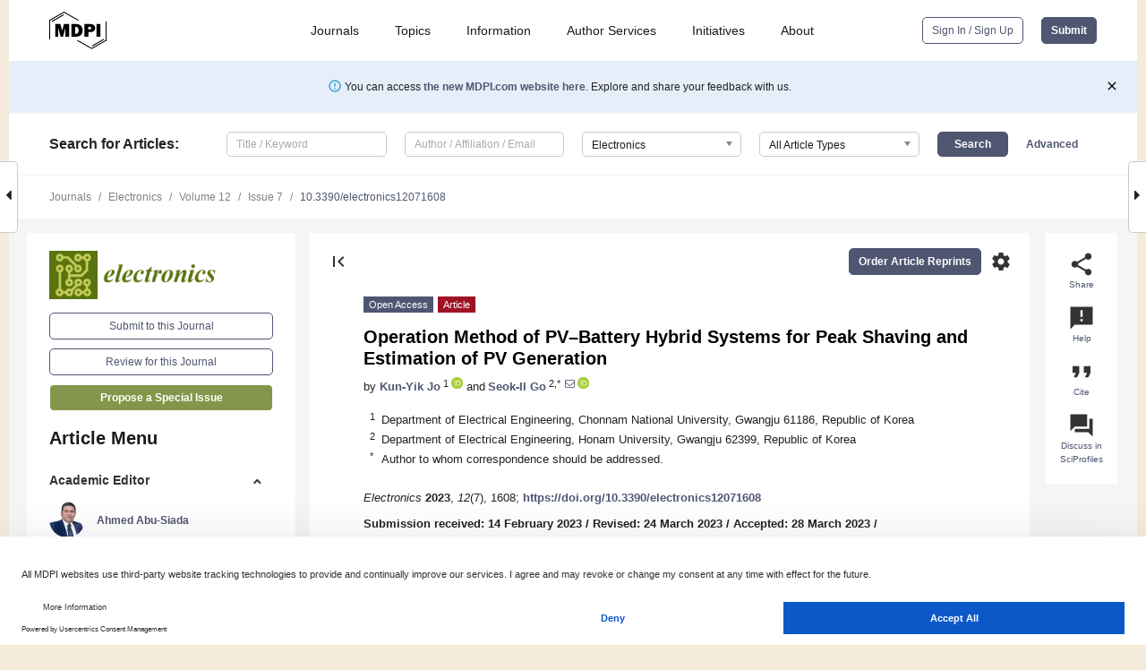

--- FILE ---
content_type: text/html; charset=UTF-8
request_url: https://www.mdpi.com/2079-9292/12/7/1608
body_size: 74186
content:


<!DOCTYPE html>
<html lang="en" xmlns:og="http://ogp.me/ns#" xmlns:fb="https://www.facebook.com/2008/fbml">
    <head>
        <meta charset="utf-8">
        <meta http-equiv="X-UA-Compatible" content="IE=edge,chrome=1">
        <meta content="mdpi" name="sso-service" />
                             <meta content="width=device-width, initial-scale=1.0" name="viewport" />        
                <title>Operation Method of PV&ndash;Battery Hybrid Systems for Peak Shaving and Estimation of PV Generation</title><link rel="stylesheet" href="https://pub.mdpi-res.com/assets/css/font-awesome.min.css?eb190a3a77e5e1ee?1767958153">
        <link rel="stylesheet" href="https://pub.mdpi-res.com/assets/css/jquery.multiselect.css?f56c135cbf4d1483?1767958153">
        <link rel="stylesheet" href="https://pub.mdpi-res.com/assets/css/chosen.min.css?d7ca5ca9441ef9e1?1767958153">

                    <link rel="stylesheet" href="https://pub.mdpi-res.com/assets/css/main2.css?811c15039ec4533e?1767958153">
        
                <link rel="mask-icon" href="https://pub.mdpi-res.com/img/mask-icon-128.svg?c1c7eca266cd7013?1767958153" color="#4f5671">
        <link rel="apple-touch-icon" sizes="180x180" href="https://pub.mdpi-res.com/icon/apple-touch-icon-180x180.png?1767958153">
        <link rel="apple-touch-icon" sizes="152x152" href="https://pub.mdpi-res.com/icon/apple-touch-icon-152x152.png?1767958153">
        <link rel="apple-touch-icon" sizes="144x144" href="https://pub.mdpi-res.com/icon/apple-touch-icon-144x144.png?1767958153">
        <link rel="apple-touch-icon" sizes="120x120" href="https://pub.mdpi-res.com/icon/apple-touch-icon-120x120.png?1767958153">
        <link rel="apple-touch-icon" sizes="114x114" href="https://pub.mdpi-res.com/icon/apple-touch-icon-114x114.png?1767958153">
        <link rel="apple-touch-icon" sizes="76x76"   href="https://pub.mdpi-res.com/icon/apple-touch-icon-76x76.png?1767958153">
        <link rel="apple-touch-icon" sizes="72x72"   href="https://pub.mdpi-res.com/icon/apple-touch-icon-72x72.png?1767958153">
        <link rel="apple-touch-icon" sizes="57x57"   href="https://pub.mdpi-res.com/icon/apple-touch-icon-57x57.png?1767958153">
        <link rel="apple-touch-icon"                 href="https://pub.mdpi-res.com/icon/apple-touch-icon-57x57.png?1767958153">
        <link rel="apple-touch-icon-precomposed"     href="https://pub.mdpi-res.com/icon/apple-touch-icon-57x57.png?1767958153">
                        <link rel="manifest" href="/manifest.json">
        <meta name="theme-color" content="#ffffff">
        <meta name="application-name" content="&nbsp;"/>

            <link rel="apple-touch-startup-image" href="https://pub.mdpi-res.com/img/journals/electronics-logo-sq.png?06628b463e2afb64">
    <link rel="apple-touch-icon" href="https://pub.mdpi-res.com/img/journals/electronics-logo-sq.png?06628b463e2afb64">
    <meta name="msapplication-TileImage" content="https://pub.mdpi-res.com/img/journals/electronics-logo-sq.png?06628b463e2afb64">

            <link rel="stylesheet" href="https://pub.mdpi-res.com/assets/css/jquery-ui-1.10.4.custom.min.css?80647d88647bf347?1767958153">
    <link rel="stylesheet" href="https://pub.mdpi-res.com/assets/css/magnific-popup.min.css?04d343e036f8eecd?1767958153">
    <link rel="stylesheet" href="https://pub.mdpi-res.com/assets/css/xml2html/article-html.css?b5ed6c65b8b7ceb9?1767958153">
            
    <style>

h2, #abstract .related_suggestion_title {
    }

.batch_articles a {
    color: #000;
}

    a, .batch_articles .authors a, a:focus, a:hover, a:active, .batch_articles a:focus, .batch_articles a:hover, li.side-menu-li a {
            }

    span.label a {
        color: #fff;
    }

    #main-content a.title-link:hover,
    #main-content a.title-link:focus,
    #main-content div.generic-item a.title-link:hover,
    #main-content div.generic-item a.title-link:focus {
            }

    #main-content #middle-column .generic-item.article-item a.title-link:hover,
    #main-content #middle-column .generic-item.article-item a.title-link:focus {
            }

    .art-authors a.toEncode {
        color: #333;
        font-weight: 700;
    }

    #main-content #middle-column ul li::before {
            }

    .accordion-navigation.active a.accordion__title,
    .accordion-navigation.active a.accordion__title::after {
            }

    .accordion-navigation li:hover::before,
    .accordion-navigation li:hover a,
    .accordion-navigation li:focus a {
            }

    .relative-size-container .relative-size-image .relative-size {
            }

    .middle-column__help__fixed a:hover i,
            }

    input[type="checkbox"]:checked:after {
            }

    input[type="checkbox"]:not(:disabled):hover:before {
            }

    #main-content .bolded-text {
            }


#main-content .hypothesis-count-container {
    }

#main-content .hypothesis-count-container:before {
    }

.full-size-menu ul li.menu-item .dropdown-wrapper {
    }

.full-size-menu ul li.menu-item > a.open::after {
    }

#title-story .title-story-orbit .orbit-caption {
    #background: url('/img/design/000000_background.png') !important;
    background: url('/img/design/ffffff_background.png') !important;
    color: rgb(51, 51, 51) !important;
}

#main-content .content__container__orbit {
    background-color: #000 !important;
}

#main-content .content__container__journal {
        color: #fff;
}

.html-article-menu .row span {
    }

.html-article-menu .row span.active {
    }

.accordion-navigation__journal .side-menu-li.active::before,
.accordion-navigation__journal .side-menu-li.active a {
    color: rgba(91,115,14,0.75) !important;
    font-weight: 700;
}

.accordion-navigation__journal .side-menu-li:hover::before ,
.accordion-navigation__journal .side-menu-li:hover a {
    color: rgba(91,115,14,0.75) !important;
    }

.side-menu-ul li.active a, .side-menu-ul li.active, .side-menu-ul li.active::before {
    color: rgba(91,115,14,0.75) !important;
}

.side-menu-ul li.active a {
    }

.result-selected, .active-result.highlighted, .active-result:hover,
.result-selected, .active-result.highlighted, .active-result:focus {
        }

.search-container.search-container__default-scheme {
    }

nav.tab-bar .open-small-search.active:after {
    }

.search-container.search-container__default-scheme .custom-accordion-for-small-screen-link::after {
    color: #fff;
}

@media only screen and (max-width: 50em) {
    #main-content .content__container.journal-info {
        color: #fff;
            }

    #main-content .content__container.journal-info a {
        color: #fff;
    }
} 

.button.button--color {
        }

.button.button--color:hover,
.button.button--color:focus {
            }

.button.button--color-journal {
    position: relative;
    background-color: rgba(91,115,14,0.75);
    border-color: #fff;
    color: #fff !important;
}

.button.button--color-journal:hover::before {
    content: '';
    position: absolute;
    top: 0;
    left: 0;
    height: 100%;
    width: 100%;
    background-color: #ffffff;
    opacity: 0.2;
}

.button.button--color-journal:visited,
.button.button--color-journal:hover,
.button.button--color-journal:focus {
    background-color: rgba(91,115,14,0.75);
    border-color: #fff;
    color: #fff !important;
}

.button.button--color path {
    }

.button.button--color:hover path {
    fill: #fff;
}

#main-content #search-refinements .ui-slider-horizontal .ui-slider-range {
    }

.breadcrumb__element:last-of-type a {
    }

#main-header {
    }

#full-size-menu .top-bar, #full-size-menu li.menu-item span.user-email {
    }

.top-bar-section li:not(.has-form) a:not(.button) {
    }

#full-size-menu li.menu-item .dropdown-wrapper li a:hover {
    }

#full-size-menu li.menu-item a:hover, #full-size-menu li.menu.item a:focus, nav.tab-bar a:hover {
    }
#full-size-menu li.menu.item a:active, #full-size-menu li.menu.item a.active {
    }

#full-size-menu li.menu-item a.open-mega-menu.active, #full-size-menu li.menu-item div.mega-menu, a.open-mega-menu.active {
        }

#full-size-menu li.menu-item div.mega-menu li, #full-size-menu li.menu-item div.mega-menu a {
            border-color: #9a9a9a;
}

div.type-section h2 {
                font-size: 20px;
    line-height: 26px;
    font-weight: 300;
}

div.type-section h3 {
    margin-left: 15px;
    margin-bottom: 0px;
    font-weight: 300;
}

.journal-tabs .tab-title.active a {
            }

</style>
    <link rel="stylesheet" href="https://pub.mdpi-res.com/assets/css/slick.css?f38b2db10e01b157?1767958153">

                
    <meta name="title" content="Operation Method of PV&ndash;Battery Hybrid Systems for Peak Shaving and Estimation of PV Generation">
    <meta name="description" content="Photovoltaic (PV)&ndash;battery hybrid systems, which are composed of PV arrays, batteries, and bidirectional inverters, can level the loads of traditional utility grids. Their objective is to supply predetermined active and reactive power to the power grid. This paper presents an operation method for PV&ndash;battery hybrid systems by estimating PV generation. Using the PV installation information, the maximum PV generation on a clear day was predicted and compared with historical data. The PV generation was estimated using historical data from 2007 to 2010. The method aims to reduce the peak load of the power system using the estimated load and PV generation of the next day. With the given weather information and load pattern for the next day, the charge and discharge set points of the battery can be determined by considering the initial SoC (State of Charge) and capacity of the battery. To compensate for the estimation error of the load and PV output, an operational margin was considered. This method can maximize system operation efficiency by fully utilizing the battery. The effectiveness of the operation method was validated through simulation studies. It was confirmed that the peak load could be reduced by 30% using the proposed algorithm." >
    <link rel="image_src" href="https://pub.mdpi-res.com/img/journals/electronics-logo.png?06628b463e2afb64" >
    <meta name="dc.title" content="Operation Method of PV&ndash;Battery Hybrid Systems for Peak Shaving and Estimation of PV Generation">

    <meta name="dc.creator" content="Kun-Yik Jo">
    <meta name="dc.creator" content="Seok-Il Go">
    
    <meta name="dc.type" content="Article">
    <meta name="dc.source" content="Electronics 2023, Vol. 12, Page 1608">
    <meta name="dc.date" content="2023-03-29">
    <meta name ="dc.identifier" content="10.3390/electronics12071608">
    
    <meta name="dc.publisher" content="Multidisciplinary Digital Publishing Institute">
    <meta name="dc.rights" content="http://creativecommons.org/licenses/by/3.0/">
    <meta name="dc.format" content="application/pdf" >
    <meta name="dc.language" content="en" >
    <meta name="dc.description" content="Photovoltaic (PV)&ndash;battery hybrid systems, which are composed of PV arrays, batteries, and bidirectional inverters, can level the loads of traditional utility grids. Their objective is to supply predetermined active and reactive power to the power grid. This paper presents an operation method for PV&ndash;battery hybrid systems by estimating PV generation. Using the PV installation information, the maximum PV generation on a clear day was predicted and compared with historical data. The PV generation was estimated using historical data from 2007 to 2010. The method aims to reduce the peak load of the power system using the estimated load and PV generation of the next day. With the given weather information and load pattern for the next day, the charge and discharge set points of the battery can be determined by considering the initial SoC (State of Charge) and capacity of the battery. To compensate for the estimation error of the load and PV output, an operational margin was considered. This method can maximize system operation efficiency by fully utilizing the battery. The effectiveness of the operation method was validated through simulation studies. It was confirmed that the peak load could be reduced by 30% using the proposed algorithm." >

    <meta name="dc.subject" content="photovoltaic" >
    <meta name="dc.subject" content="battery" >
    <meta name="dc.subject" content="battery energy storage system (BESS)" >
    <meta name="dc.subject" content="PV–battery hybrid system" >
    <meta name="dc.subject" content="solar power generation estimation" >
    <meta name="dc.subject" content="peak load reduction" >
    
    <meta name ="prism.issn" content="2079-9292">
    <meta name ="prism.publicationName" content="Electronics">
    <meta name ="prism.publicationDate" content="2023-03-29">
    <meta name ="prism.section" content="Article" >

            <meta name ="prism.volume" content="12">
        <meta name ="prism.number" content="7">
        <meta name ="prism.startingPage" content="1608" >

            
    <meta name="citation_issn" content="2079-9292">
    <meta name="citation_journal_title" content="Electronics">
    <meta name="citation_publisher" content="Multidisciplinary Digital Publishing Institute">
    <meta name="citation_title" content="Operation Method of PV&ndash;Battery Hybrid Systems for Peak Shaving and Estimation of PV Generation">
    <meta name="citation_publication_date" content="2023/1">
    <meta name="citation_online_date" content="2023/03/29">

            <meta name="citation_volume" content="12">
        <meta name="citation_issue" content="7">
        <meta name="citation_firstpage" content="1608">

            
    <meta name="citation_author" content="Jo, Kun-Yik">
    <meta name="citation_author" content="Go, Seok-Il">
    
    <meta name="citation_doi" content="10.3390/electronics12071608">
    
    <meta name="citation_id" content="mdpi-electronics12071608">
    <meta name="citation_abstract_html_url" content="https://www.mdpi.com/2079-9292/12/7/1608">

    <meta name="citation_pdf_url" content="https://www.mdpi.com/2079-9292/12/7/1608/pdf?version=1680136653">
    <link rel="alternate" type="application/pdf" title="PDF Full-Text" href="https://www.mdpi.com/2079-9292/12/7/1608/pdf?version=1680136653">
    <meta name="fulltext_pdf" content="https://www.mdpi.com/2079-9292/12/7/1608/pdf?version=1680136653">
    
    <meta name="citation_fulltext_html_url" content="https://www.mdpi.com/2079-9292/12/7/1608/htm">
    <link rel="alternate" type="text/html" title="HTML Full-Text" href="https://www.mdpi.com/2079-9292/12/7/1608/htm">
    <meta name="fulltext_html" content="https://www.mdpi.com/2079-9292/12/7/1608/htm">
    
    <link rel="alternate" type="text/xml" title="XML Full-Text" href="https://www.mdpi.com/2079-9292/12/7/1608/xml">
    <meta name="fulltext_xml" content="https://www.mdpi.com/2079-9292/12/7/1608/xml">
    <meta name="citation_xml_url" content="https://www.mdpi.com/2079-9292/12/7/1608/xml">
    
    <meta name="twitter:card" content="summary" />
    <meta name="twitter:site" content="@MDPIOpenAccess" />
    <meta name="twitter:image" content="https://pub.mdpi-res.com/img/journals/electronics-logo-social.png?06628b463e2afb64" />

    <meta property="fb:app_id" content="131189377574"/>
    <meta property="og:site_name" content="MDPI"/>
    <meta property="og:type" content="article"/>
    <meta property="og:url" content="https://www.mdpi.com/2079-9292/12/7/1608" />
    <meta property="og:title" content="Operation Method of PV&ndash;Battery Hybrid Systems for Peak Shaving and Estimation of PV Generation" />
    <meta property="og:description" content="Photovoltaic (PV)&ndash;battery hybrid systems, which are composed of PV arrays, batteries, and bidirectional inverters, can level the loads of traditional utility grids. Their objective is to supply predetermined active and reactive power to the power grid. This paper presents an operation method for PV&ndash;battery hybrid systems by estimating PV generation. Using the PV installation information, the maximum PV generation on a clear day was predicted and compared with historical data. The PV generation was estimated using historical data from 2007 to 2010. The method aims to reduce the peak load of the power system using the estimated load and PV generation of the next day. With the given weather information and load pattern for the next day, the charge and discharge set points of the battery can be determined by considering the initial SoC (State of Charge) and capacity of the battery. To compensate for the estimation error of the load and PV output, an operational margin was considered. This method can maximize system operation efficiency by fully utilizing the battery. The effectiveness of the operation method was validated through simulation studies. It was confirmed that the peak load could be reduced by 30% using the proposed algorithm." />
    <meta property="og:image" content="https://pub.mdpi-res.com/electronics/electronics-12-01608/article_deploy/html/images/electronics-12-01608-g001-550.jpg?1680136730" />
                <link rel="alternate" type="application/rss+xml" title="MDPI Publishing - Latest articles" href="https://www.mdpi.com/rss">
                
        <meta name="google-site-verification" content="PxTlsg7z2S00aHroktQd57fxygEjMiNHydKn3txhvwY">
        <meta name="facebook-domain-verification" content="mcoq8dtq6sb2hf7z29j8w515jjoof7" />

                <script id="usercentrics-cmp" src="https://web.cmp.usercentrics.eu/ui/loader.js" data-ruleset-id="PbAnaGk92sB5Cc" async></script>
        
        <!--[if lt IE 9]>
            <script>var browserIe8 = true;</script>
            <link rel="stylesheet" href="https://pub.mdpi-res.com/assets/css/ie8foundationfix.css?50273beac949cbf0?1767958153">
            <script src="//html5shiv.googlecode.com/svn/trunk/html5.js"></script>
            <script src="//cdnjs.cloudflare.com/ajax/libs/html5shiv/3.6.2/html5shiv.js"></script>
            <script src="//s3.amazonaws.com/nwapi/nwmatcher/nwmatcher-1.2.5-min.js"></script>
            <script src="//html5base.googlecode.com/svn-history/r38/trunk/js/selectivizr-1.0.3b.js"></script>
            <script src="//cdnjs.cloudflare.com/ajax/libs/respond.js/1.1.0/respond.min.js"></script>
            <script src="https://pub.mdpi-res.com/assets/js/ie8/ie8patch.js?9e1d3c689a0471df?1767958153"></script>
            <script src="https://pub.mdpi-res.com/assets/js/ie8/rem.min.js?94b62787dcd6d2f2?1767958153"></script>            
                                                        <![endif]-->

                    <script>
                window.dataLayer = window.dataLayer || [];
                function gtag() { dataLayer.push(arguments); }
                gtag('consent', 'default', {
                    'ad_user_data': 'denied',
                    'ad_personalization': 'denied',
                    'ad_storage': 'denied',
                    'analytics_storage': 'denied',
                    'wait_for_update': 500,
                });
                dataLayer.push({'gtm.start': new Date().getTime(), 'event': 'gtm.js'});

                            </script>

            <script>
                (function(w,d,s,l,i){w[l]=w[l]||[];w[l].push({'gtm.start':
                new Date().getTime(),event:'gtm.js'});var f=d.getElementsByTagName(s)[0],
                j=d.createElement(s),dl=l!='dataLayer'?'&l='+l:'';j.async=true;j.src=
                'https://www.googletagmanager.com/gtm.js?id='+i+dl;f.parentNode.insertBefore(j,f);
                })(window,document,'script','dataLayer','GTM-WPK7SW5');
            </script>

                        
                              <script>!function(e){var n="https://s.go-mpulse.net/boomerang/";if("True"=="True")e.BOOMR_config=e.BOOMR_config||{},e.BOOMR_config.PageParams=e.BOOMR_config.PageParams||{},e.BOOMR_config.PageParams.pci=!0,n="https://s2.go-mpulse.net/boomerang/";if(window.BOOMR_API_key="4MGA4-E5JH8-79LAG-STF7X-79Z92",function(){function e(){if(!o){var e=document.createElement("script");e.id="boomr-scr-as",e.src=window.BOOMR.url,e.async=!0,i.parentNode.appendChild(e),o=!0}}function t(e){o=!0;var n,t,a,r,d=document,O=window;if(window.BOOMR.snippetMethod=e?"if":"i",t=function(e,n){var t=d.createElement("script");t.id=n||"boomr-if-as",t.src=window.BOOMR.url,BOOMR_lstart=(new Date).getTime(),e=e||d.body,e.appendChild(t)},!window.addEventListener&&window.attachEvent&&navigator.userAgent.match(/MSIE [67]\./))return window.BOOMR.snippetMethod="s",void t(i.parentNode,"boomr-async");a=document.createElement("IFRAME"),a.src="about:blank",a.title="",a.role="presentation",a.loading="eager",r=(a.frameElement||a).style,r.width=0,r.height=0,r.border=0,r.display="none",i.parentNode.appendChild(a);try{O=a.contentWindow,d=O.document.open()}catch(_){n=document.domain,a.src="javascript:var d=document.open();d.domain='"+n+"';void(0);",O=a.contentWindow,d=O.document.open()}if(n)d._boomrl=function(){this.domain=n,t()},d.write("<bo"+"dy onload='document._boomrl();'>");else if(O._boomrl=function(){t()},O.addEventListener)O.addEventListener("load",O._boomrl,!1);else if(O.attachEvent)O.attachEvent("onload",O._boomrl);d.close()}function a(e){window.BOOMR_onload=e&&e.timeStamp||(new Date).getTime()}if(!window.BOOMR||!window.BOOMR.version&&!window.BOOMR.snippetExecuted){window.BOOMR=window.BOOMR||{},window.BOOMR.snippetStart=(new Date).getTime(),window.BOOMR.snippetExecuted=!0,window.BOOMR.snippetVersion=12,window.BOOMR.url=n+"4MGA4-E5JH8-79LAG-STF7X-79Z92";var i=document.currentScript||document.getElementsByTagName("script")[0],o=!1,r=document.createElement("link");if(r.relList&&"function"==typeof r.relList.supports&&r.relList.supports("preload")&&"as"in r)window.BOOMR.snippetMethod="p",r.href=window.BOOMR.url,r.rel="preload",r.as="script",r.addEventListener("load",e),r.addEventListener("error",function(){t(!0)}),setTimeout(function(){if(!o)t(!0)},3e3),BOOMR_lstart=(new Date).getTime(),i.parentNode.appendChild(r);else t(!1);if(window.addEventListener)window.addEventListener("load",a,!1);else if(window.attachEvent)window.attachEvent("onload",a)}}(),"".length>0)if(e&&"performance"in e&&e.performance&&"function"==typeof e.performance.setResourceTimingBufferSize)e.performance.setResourceTimingBufferSize();!function(){if(BOOMR=e.BOOMR||{},BOOMR.plugins=BOOMR.plugins||{},!BOOMR.plugins.AK){var n=""=="true"?1:0,t="",a="cj2mzayx24f6y2lbneeq-f-addbc77c8-clientnsv4-s.akamaihd.net",i="false"=="true"?2:1,o={"ak.v":"39","ak.cp":"1774948","ak.ai":parseInt("1155516",10),"ak.ol":"0","ak.cr":8,"ak.ipv":4,"ak.proto":"h2","ak.rid":"afafc2e1","ak.r":48121,"ak.a2":n,"ak.m":"dscb","ak.n":"essl","ak.bpcip":"18.116.204.0","ak.cport":39186,"ak.gh":"23.62.38.243","ak.quicv":"","ak.tlsv":"tls1.3","ak.0rtt":"","ak.0rtt.ed":"","ak.csrc":"-","ak.acc":"","ak.t":"1767991561","ak.ak":"hOBiQwZUYzCg5VSAfCLimQ==EUnU8DKbkp52rPUJ0AurCNDFsb2bi8RPXcCAaSJNj44lMsGR0NDssBb8CBOcMygPW5bzV1YYlx28vGdOdctK7Gm5i/VoQY3C9pZGq+A0T9jquMwCl34CnHcjZ7tVf6NdKfj6FL9HA0MdJ9PjyMsQdkuWYfeT7L8/cUkR2Xn+F9rRdRYwdoivpNbwYZasPO6Nx5HD1yQHzIh3ViWexQCzZXiqs70G5ttjC/[base64]","ak.pv":"21","ak.dpoabenc":"","ak.tf":i};if(""!==t)o["ak.ruds"]=t;var r={i:!1,av:function(n){var t="http.initiator";if(n&&(!n[t]||"spa_hard"===n[t]))o["ak.feo"]=void 0!==e.aFeoApplied?1:0,BOOMR.addVar(o)},rv:function(){var e=["ak.bpcip","ak.cport","ak.cr","ak.csrc","ak.gh","ak.ipv","ak.m","ak.n","ak.ol","ak.proto","ak.quicv","ak.tlsv","ak.0rtt","ak.0rtt.ed","ak.r","ak.acc","ak.t","ak.tf"];BOOMR.removeVar(e)}};BOOMR.plugins.AK={akVars:o,akDNSPreFetchDomain:a,init:function(){if(!r.i){var e=BOOMR.subscribe;e("before_beacon",r.av,null,null),e("onbeacon",r.rv,null,null),r.i=!0}return this},is_complete:function(){return!0}}}}()}(window);</script></head>

    <body>
         
                		        	        		        	
		<div class="direction direction_right" id="small_right" style="border-right-width: 0px; padding:0;">
        <i class="fa fa-caret-right fa-2x"></i>
    </div>

	<div class="big_direction direction_right" id="big_right" style="border-right-width: 0px;">
				<div style="text-align: right;">
									Next Article in Journal<br>
				<div><a href="/2079-9292/12/7/1607">Attention-Enhanced Lightweight One-Stage Detection Algorithm for Small Objects</a></div>
					 		 		 	</div>
	</div>
	
		<div class="direction" id="small_left" style="border-left-width: 0px">
        <i class="fa fa-caret-left fa-2x"></i>
    </div>
	<div class="big_direction" id="big_left" style="border-left-width: 0px;">
				<div>
									Previous Article in Journal<br>
				<div><a href="/2079-9292/12/7/1610">A Wide-Range Four-Phase All-Digital DLL with De-Skew Circuit</a></div>
					 			 		Previous Article in Special Issue<br>
		 		<div><a href="/2079-9292/11/10/1601">The Structure Principle and Dynamic Characteristics of Mechanical-Electric-Hydraulic Dynamic Coupling Drive System and Its Application in Electric Vehicle</a></div>
		 			 	 	</div>
	</div>
	    <div style="clear: both;"></div>

                    
<div id="menuModal" class="reveal-modal reveal-modal-new reveal-modal-menu" aria-hidden="true" data-reveal role="dialog">
    <div class="menu-container">
        <div class="UI_NavMenu">
            


<div class="content__container " >
    <div class="custom-accordion-for-small-screen-link " >
                            <h2>Journals</h2>
                    </div>

    <div class="target-item custom-accordion-for-small-screen-content show-for-medium-up">
                            <div class="menu-container__links">
                        <div style="width: 100%; float: left;">
                            <a href="/about/journals">Active Journals</a>
                            <a href="/about/journalfinder">Find a Journal</a>
                            <a href="/about/journals/proposal">Journal Proposal</a>
                            <a href="/about/proceedings">Proceedings Series</a>
                        </div>
                    </div>
                    </div>
</div>

            <a href="/topics">
                <h2>Topics</h2>
            </a>

            


<div class="content__container " >
    <div class="custom-accordion-for-small-screen-link " >
                            <h2>Information</h2>
                    </div>

    <div class="target-item custom-accordion-for-small-screen-content show-for-medium-up">
                            <div class="menu-container__links">
                        <div style="width: 100%; max-width: 200px; float: left;">
                            <a href="/authors">For Authors</a>
                            <a href="/reviewers">For Reviewers</a>
                            <a href="/editors">For Editors</a>
                            <a href="/librarians">For Librarians</a>
                            <a href="/publishing_services">For Publishers</a>
                            <a href="/societies">For Societies</a>
                            <a href="/conference_organizers">For Conference Organizers</a>
                        </div>
                        <div style="width: 100%; max-width: 250px; float: left;">
                            <a href="/openaccess">Open Access Policy</a>
                            <a href="/ioap">Institutional Open Access Program</a>
                            <a href="/special_issues_guidelines">Special Issues Guidelines</a>
                            <a href="/editorial_process">Editorial Process</a>
                            <a href="/ethics">Research and Publication Ethics</a>
                            <a href="/apc">Article Processing Charges</a>
                            <a href="/awards">Awards</a>
                            <a href="/testimonials">Testimonials</a>
                        </div>
                    </div>
                    </div>
</div>

            <a href="/authors/english">
                <h2>Author Services</h2>
            </a>

            


<div class="content__container " >
    <div class="custom-accordion-for-small-screen-link " >
                            <h2>Initiatives</h2>
                    </div>

    <div class="target-item custom-accordion-for-small-screen-content show-for-medium-up">
                            <div class="menu-container__links">
                        <div style="width: 100%; float: left;">
                            <a href="https://sciforum.net" target="_blank" rel="noopener noreferrer">Sciforum</a>
                            <a href="https://www.mdpi.com/books" target="_blank" rel="noopener noreferrer">MDPI Books</a>
                            <a href="https://www.preprints.org" target="_blank" rel="noopener noreferrer">Preprints.org</a>
                            <a href="https://www.scilit.com" target="_blank" rel="noopener noreferrer">Scilit</a>
                            <a href="https://sciprofiles.com" target="_blank" rel="noopener noreferrer">SciProfiles</a>
                            <a href="https://encyclopedia.pub" target="_blank" rel="noopener noreferrer">Encyclopedia</a>
                            <a href="https://jams.pub" target="_blank" rel="noopener noreferrer">JAMS</a>
                            <a href="/about/proceedings">Proceedings Series</a>
                        </div>
                    </div>
                    </div>
</div>

            


<div class="content__container " >
    <div class="custom-accordion-for-small-screen-link " >
                            <h2>About</h2>
                    </div>

    <div class="target-item custom-accordion-for-small-screen-content show-for-medium-up">
                            <div class="menu-container__links">
                        <div style="width: 100%; float: left;">
                            <a href="/about">Overview</a>
                            <a href="/about/contact">Contact</a>
                            <a href="https://careers.mdpi.com" target="_blank" rel="noopener noreferrer">Careers</a>
                            <a href="/about/announcements">News</a>
                            <a href="/about/press">Press</a>
                            <a href="http://blog.mdpi.com/" target="_blank" rel="noopener noreferrer">Blog</a>
                        </div>
                    </div>
                    </div>
</div>
        </div>

        <div class="menu-container__buttons">
                            <a class="button UA_SignInUpButton" href="/user/login">Sign In / Sign Up</a>
                    </div>
    </div>
</div>

                
<div id="captchaModal" class="reveal-modal reveal-modal-new reveal-modal-new--small" data-reveal aria-label="Captcha" aria-hidden="true" role="dialog"></div>
        
<div id="actionDisabledModal" class="reveal-modal" data-reveal aria-labelledby="actionDisableModalTitle" aria-hidden="true" role="dialog" style="width: 300px;">
    <h2 id="actionDisableModalTitle">Notice</h2>
    <form action="/email/captcha" method="post" id="emailCaptchaForm">
        <div class="row">
            <div id="js-action-disabled-modal-text" class="small-12 columns">
            </div>
            
            <div id="js-action-disabled-modal-submit" class="small-12 columns" style="margin-top: 10px; display: none;">
                You can make submissions to other journals 
                <a href="https://susy.mdpi.com/user/manuscripts/upload">here</a>.
            </div>
        </div>
    </form>
    <a class="close-reveal-modal" aria-label="Close">
        <i class="material-icons">clear</i>
    </a>
</div>
        
<div id="rssNotificationModal" class="reveal-modal reveal-modal-new" data-reveal aria-labelledby="rssNotificationModalTitle" aria-hidden="true" role="dialog">
    <div class="row">
        <div class="small-12 columns">
            <h2 id="rssNotificationModalTitle">Notice</h2>
            <p>
                You are accessing a machine-readable page. In order to be human-readable, please install an RSS reader.
            </p>
        </div>
    </div>
    <div class="row">
        <div class="small-12 columns">
            <a class="button button--color js-rss-notification-confirm">Continue</a>
            <a class="button button--grey" onclick="$(this).closest('.reveal-modal').find('.close-reveal-modal').click(); return false;">Cancel</a>
        </div>
    </div>
    <a class="close-reveal-modal" aria-label="Close">
        <i class="material-icons">clear</i>
    </a>
</div>
        
<div id="drop-article-label-openaccess" class="f-dropdown medium" data-dropdown-content aria-hidden="true" tabindex="-1">
    <p>
        All articles published by MDPI are made immediately available worldwide under an open access license. No special 
        permission is required to reuse all or part of the article published by MDPI, including figures and tables. For 
        articles published under an open access Creative Common CC BY license, any part of the article may be reused without 
        permission provided that the original article is clearly cited. For more information, please refer to
        <a href="https://www.mdpi.com/openaccess">https://www.mdpi.com/openaccess</a>.
    </p>
</div>

<div id="drop-article-label-feature" class="f-dropdown medium" data-dropdown-content aria-hidden="true" tabindex="-1">
    <p>
        Feature papers represent the most advanced research with significant potential for high impact in the field. A Feature 
        Paper should be a substantial original Article that involves several techniques or approaches, provides an outlook for 
        future research directions and describes possible research applications.
    </p>

    <p>
        Feature papers are submitted upon individual invitation or recommendation by the scientific editors and must receive 
        positive feedback from the reviewers.
    </p>
</div>

<div id="drop-article-label-choice" class="f-dropdown medium" data-dropdown-content aria-hidden="true" tabindex="-1">
    <p>
        Editor’s Choice articles are based on recommendations by the scientific editors of MDPI journals from around the world. 
        Editors select a small number of articles recently published in the journal that they believe will be particularly 
        interesting to readers, or important in the respective research area. The aim is to provide a snapshot of some of the 
        most exciting work published in the various research areas of the journal.

        <div style="margin-top: -10px;">
            <div id="drop-article-label-choice-journal-link" style="display: none; margin-top: -10px; padding-top: 10px;">
            </div>
        </div>
    </p>
</div>

<div id="drop-article-label-resubmission" class="f-dropdown medium" data-dropdown-content aria-hidden="true" tabindex="-1">
    <p>
        Original Submission Date Received: <span id="drop-article-label-resubmission-date"></span>.
    </p>
</div>

                <div id="container">
                        
                <noscript>
                    <div id="no-javascript">
                        You seem to have javascript disabled. Please note that many of the page functionalities won't work as expected without javascript enabled.
                    </div>
                </noscript>

                <div class="fixed">
                    <nav class="tab-bar show-for-medium-down">
                        <div class="row full-width collapse">
                            <div class="medium-3 small-4 columns">
                                <a href="/">
                                    <img class="full-size-menu__mdpi-logo" src="https://pub.mdpi-res.com/img/design/mdpi-pub-logo-black-small1.svg?da3a8dcae975a41c?1767958153" style="width: 64px;" title="MDPI Open Access Journals">
                                </a>
                            </div>
                            <div class="medium-3 small-4 columns right-aligned">
                                <div class="show-for-medium-down">
                                    <a href="#" style="display: none;">
                                        <i class="material-icons" onclick="$('#menuModal').foundation('reveal', 'close'); return false;">clear</i>
                                    </a>

                                    <a class="js-toggle-desktop-layout-link" title="Toggle desktop layout" style="display: none;" href="/toggle_desktop_layout_cookie">
                                        <i class="material-icons">zoom_out_map</i>
                                    </a>

                                                                            <a href="#" class="js-open-small-search open-small-search">
                                            <i class="material-icons show-for-small only">search</i>
                                        </a>
                                    
                                    <a title="MDPI main page" class="js-open-menu" data-reveal-id="menuModal" href="#">
                                        <i class="material-icons">menu</i>
                                    </a>
                                </div>
                            </div>
                        </div>
                    </nav>                       	
                </div>
                
                <section class="main-section">
                    <header>
                        <div class="full-size-menu show-for-large-up">
                             
                                <div class="row full-width">
                                                                        <div class="large-1 columns">
                                        <a href="/">
                                            <img class="full-size-menu__mdpi-logo" src="https://pub.mdpi-res.com/img/design/mdpi-pub-logo-black-small1.svg?da3a8dcae975a41c?1767958153" title="MDPI Open Access Journals">
                                        </a>
                                    </div>

                                                                        <div class="large-8 columns text-right UI_NavMenu">
                                        <ul>
                                            <li class="menu-item"> 
                                                <a href="/about/journals" data-dropdown="journals-dropdown" aria-controls="journals-dropdown" aria-expanded="false" data-options="is_hover: true; hover_timeout: 200">Journals</a>

                                                <ul id="journals-dropdown" class="f-dropdown dropdown-wrapper dropdown-wrapper__small" data-dropdown-content aria-hidden="true" tabindex="-1">
                                                    <li>
                                                        <div class="row">
                                                            <div class="small-12 columns">
                                                                <ul>
                                                                    <li>
                                                                        <a href="/about/journals">
                                                                            Active Journals
                                                                        </a>
                                                                    </li>
                                                                    <li>
                                                                        <a href="/about/journalfinder">
                                                                            Find a Journal
                                                                        </a>
                                                                    </li>
                                                                    <li>
                                                                        <a href="/about/journals/proposal">
                                                                            Journal Proposal
                                                                        </a>
                                                                    </li>
                                                                    <li>
                                                                        <a href="/about/proceedings">
                                                                            Proceedings Series
                                                                        </a>
                                                                    </li>
                                                                </ul>
                                                            </div>
                                                        </div>
                                                    </li>
                                                </ul>
                                            </li>

                                            <li class="menu-item"> 
                                                <a href="/topics">Topics</a>
                                            </li>

                                            <li class="menu-item"> 
                                                <a href="/authors" data-dropdown="information-dropdown" aria-controls="information-dropdown" aria-expanded="false" data-options="is_hover:true; hover_timeout:200">Information</a>

                                                <ul id="information-dropdown" class="f-dropdown dropdown-wrapper" data-dropdown-content aria-hidden="true" tabindex="-1">
                                                    <li>
                                                        <div class="row">
                                                            <div class="small-5 columns right-border">
                                                                <ul>
                                                                    <li>
                                                                        <a href="/authors">For Authors</a>
                                                                    </li>
                                                                    <li>
                                                                        <a href="/reviewers">For Reviewers</a>
                                                                    </li>
                                                                    <li>
                                                                        <a href="/editors">For Editors</a>
                                                                    </li>
                                                                    <li>
                                                                        <a href="/librarians">For Librarians</a>
                                                                    </li>
                                                                    <li>
                                                                        <a href="/publishing_services">For Publishers</a>
                                                                    </li>
                                                                    <li>
                                                                        <a href="/societies">For Societies</a>
                                                                    </li>
                                                                    <li>
                                                                        <a href="/conference_organizers">For Conference Organizers</a>
                                                                    </li>
                                                                </ul>
                                                            </div>

                                                            <div class="small-7 columns">
                                                                <ul>
                                                                    <li>
                                                                        <a href="/openaccess">Open Access Policy</a>
                                                                    </li>
                                                                    <li>
                                                                        <a href="/ioap">Institutional Open Access Program</a>
                                                                    </li>
                                                                    <li>
                                                                        <a href="/special_issues_guidelines">Special Issues Guidelines</a>
                                                                    </li>
                                                                    <li>
                                                                        <a href="/editorial_process">Editorial Process</a>
                                                                    </li>
                                                                    <li>
                                                                        <a href="/ethics">Research and Publication Ethics</a>
                                                                    </li>
                                                                    <li>
                                                                        <a href="/apc">Article Processing Charges</a>
                                                                    </li>
                                                                    <li>
                                                                        <a href="/awards">Awards</a>
                                                                    </li>
                                                                    <li>
                                                                        <a href="/testimonials">Testimonials</a>
                                                                    </li>
                                                                </ul>
                                                            </div>
                                                        </div>
                                                    </li>
                                                </ul>
                                            </li>

                                            <li class="menu-item">
                                                <a href="/authors/english">Author Services</a>
                                            </li>

                                            <li class="menu-item"> 
                                                <a href="/about/initiatives" data-dropdown="initiatives-dropdown" aria-controls="initiatives-dropdown" aria-expanded="false" data-options="is_hover: true; hover_timeout: 200">Initiatives</a>

                                                <ul id="initiatives-dropdown" class="f-dropdown dropdown-wrapper dropdown-wrapper__small" data-dropdown-content aria-hidden="true" tabindex="-1">
                                                    <li>
                                                        <div class="row">
                                                            <div class="small-12 columns">
                                                                <ul>
                                                                    <li>
                                                                        <a href="https://sciforum.net" target="_blank" rel="noopener noreferrer">
                                                                                                                                                        Sciforum
                                                                        </a>
                                                                    </li>
                                                                    <li>
                                                                        <a href="https://www.mdpi.com/books" target="_blank" rel="noopener noreferrer">
                                                                                                                                                        MDPI Books
                                                                        </a>
                                                                    </li>
                                                                    <li>
                                                                        <a href="https://www.preprints.org" target="_blank" rel="noopener noreferrer">
                                                                                                                                                        Preprints.org
                                                                        </a>
                                                                    </li>
                                                                    <li>
                                                                        <a href="https://www.scilit.com" target="_blank" rel="noopener noreferrer">
                                                                                                                                                        Scilit
                                                                        </a>
                                                                    </li>
                                                                    <li>
                                                                        <a href="https://sciprofiles.com" target="_blank" rel="noopener noreferrer">
                                                                            SciProfiles
                                                                        </a>
                                                                    </li>
                                                                    <li>
                                                                        <a href="https://encyclopedia.pub" target="_blank" rel="noopener noreferrer">
                                                                                                                                                        Encyclopedia
                                                                        </a>
                                                                    </li>
                                                                    <li>
                                                                        <a href="https://jams.pub" target="_blank" rel="noopener noreferrer">
                                                                            JAMS
                                                                        </a>
                                                                    </li>
                                                                    <li>
                                                                        <a href="/about/proceedings">
                                                                            Proceedings Series
                                                                        </a>
                                                                    </li>
                                                                </ul>
                                                            </div>
                                                        </div>
                                                    </li>
                                                </ul>
                                            </li>

                                            <li class="menu-item"> 
                                                <a href="/about" data-dropdown="about-dropdown" aria-controls="about-dropdown" aria-expanded="false" data-options="is_hover: true; hover_timeout: 200">About</a>

                                                <ul id="about-dropdown" class="f-dropdown dropdown-wrapper dropdown-wrapper__small" data-dropdown-content aria-hidden="true" tabindex="-1">
                                                    <li>
                                                        <div class="row">
                                                            <div class="small-12 columns">
                                                                <ul>
                                                                    <li>
                                                                        <a href="/about">
                                                                            Overview
                                                                        </a>
                                                                    </li>
                                                                    <li>
                                                                        <a href="/about/contact">
                                                                            Contact
                                                                        </a>
                                                                    </li>
                                                                    <li>
                                                                        <a href="https://careers.mdpi.com" target="_blank" rel="noopener noreferrer">
                                                                            Careers
                                                                        </a>
                                                                    </li>
                                                                    <li> 
                                                                        <a href="/about/announcements">
                                                                            News
                                                                        </a>
                                                                    </li>
                                                                    <li> 
                                                                        <a href="/about/press">
                                                                            Press
                                                                        </a>
                                                                    </li>
                                                                    <li>
                                                                        <a href="http://blog.mdpi.com/" target="_blank" rel="noopener noreferrer">
                                                                            Blog
                                                                        </a>
                                                                    </li>
                                                                </ul>
                                                            </div>
                                                        </div>
                                                    </li>
                                                </ul>
                                            </li>

                                                                                    </ul>
                                    </div>

                                    <div class="large-3 columns text-right full-size-menu__buttons">
                                        <div>
                                                                                            <a class="button button--default-inversed UA_SignInUpButton" href="/user/login">Sign In / Sign Up</a>
                                            
                                                <a class="button button--default js-journal-active-only-link js-journal-active-only-submit-link UC_NavSubmitButton" href="            https://susy.mdpi.com/user/manuscripts/upload?journal=electronics
    " data-disabledmessage="new submissions are not possible.">Submit</a>
                                        </div>
                                    </div>
                                </div>
                            </div>

                            <div class="row full-width new-website-link-banner" style="padding: 20px 50px 20px 20px; background-color: #E6EEFA; position: relative; display: none;">
                                <div class="small-12 columns" style="padding: 0; margin: 0; text-align: center;">
                                    <i class="material-icons" style="font-size: 16px; color: #2C9ACF; position: relative; top: -2px;">error_outline</i>
                                    You can access <a href="https://www.mdpi.com/redirect/new_site">the new MDPI.com website here</a>. Explore and share your feedback with us.
                                    <a href="#" class="new-website-link-banner-close"><i class="material-icons" style="font-size: 16px; color: #000000; position: absolute; right: -30px; top: 0px;">close</i></a>
                                </div>
                            </div>

                                                            <div class="header-divider">&nbsp;</div>
                            
                                                            <div class="search-container hide-for-small-down row search-container__homepage-scheme">
                                                                                                                        
















<form id="basic_search" style="background-color: inherit !important;" class="large-12 medium-12 columns " action="/search" method="get">

    <div class="row search-container__main-elements">
            
            <div class="large-2 medium-2 small-12 columns text-right1 small-only-text-left">
        <div class="show-for-medium-up">
            <div class="search-input-label">&nbsp;</div>
        </div>
            <span class="search-container__title">Search<span class="hide-for-medium"> for Articles</span><span class="hide-for-small">:</span></span>
    
    </div>


        <div class="custom-accordion-for-small-screen-content">
                
                <div class="large-2 medium-2 small-6 columns ">
        <div class="">
            <div class="search-input-label">Title / Keyword</div>
        </div>
                <input type="text" placeholder="Title / Keyword" id="q" tabindex="1" name="q" value="" />
    
    </div>


                
                <div class="large-2 medium-2 small-6 columns ">
        <div class="">
            <div class="search-input-label">Author / Affiliation / Email</div>
        </div>
                <input type="text" id="authors" placeholder="Author / Affiliation / Email" tabindex="2" name="authors" value="" />
    
    </div>


                
                <div class="large-2 medium-2 small-6 columns ">
        <div class="">
            <div class="search-input-label">Journal</div>
        </div>
                <select id="journal" tabindex="3" name="journal" class="chosen-select">
            <option value="">All Journals</option>
             
                        <option value="accountaudit" >
                                    Accounting and Auditing
                            </option>
             
                        <option value="acoustics" >
                                    Acoustics
                            </option>
             
                        <option value="amh" >
                                    Acta Microbiologica Hellenica (AMH)
                            </option>
             
                        <option value="actuators" >
                                    Actuators
                            </option>
             
                        <option value="adhesives" >
                                    Adhesives
                            </option>
             
                        <option value="admsci" >
                                    Administrative Sciences
                            </option>
             
                        <option value="adolescents" >
                                    Adolescents
                            </option>
             
                        <option value="arm" >
                                    Advances in Respiratory Medicine (ARM)
                            </option>
             
                        <option value="aerobiology" >
                                    Aerobiology
                            </option>
             
                        <option value="aerospace" >
                                    Aerospace
                            </option>
             
                        <option value="agriculture" >
                                    Agriculture
                            </option>
             
                        <option value="agriengineering" >
                                    AgriEngineering
                            </option>
             
                        <option value="agrochemicals" >
                                    Agrochemicals
                            </option>
             
                        <option value="agronomy" >
                                    Agronomy
                            </option>
             
                        <option value="ai" >
                                    AI
                            </option>
             
                        <option value="aichem" >
                                    AI Chemistry
                            </option>
             
                        <option value="aieng" >
                                    AI for Engineering
                            </option>
             
                        <option value="aieduc" >
                                    AI in Education
                            </option>
             
                        <option value="aimed" >
                                    AI in Medicine
                            </option>
             
                        <option value="aimater" >
                                    AI Materials
                            </option>
             
                        <option value="aisens" >
                                    AI Sensors
                            </option>
             
                        <option value="air" >
                                    Air
                            </option>
             
                        <option value="algorithms" >
                                    Algorithms
                            </option>
             
                        <option value="allergies" >
                                    Allergies
                            </option>
             
                        <option value="alloys" >
                                    Alloys
                            </option>
             
                        <option value="analog" >
                                    Analog
                            </option>
             
                        <option value="analytica" >
                                    Analytica
                            </option>
             
                        <option value="analytics" >
                                    Analytics
                            </option>
             
                        <option value="anatomia" >
                                    Anatomia
                            </option>
             
                        <option value="anesthres" >
                                    Anesthesia Research
                            </option>
             
                        <option value="animals" >
                                    Animals
                            </option>
             
                        <option value="antibiotics" >
                                    Antibiotics
                            </option>
             
                        <option value="antibodies" >
                                    Antibodies
                            </option>
             
                        <option value="antioxidants" >
                                    Antioxidants
                            </option>
             
                        <option value="applbiosci" >
                                    Applied Biosciences
                            </option>
             
                        <option value="applmech" >
                                    Applied Mechanics
                            </option>
             
                        <option value="applmicrobiol" >
                                    Applied Microbiology
                            </option>
             
                        <option value="applnano" >
                                    Applied Nano
                            </option>
             
                        <option value="applsci" >
                                    Applied Sciences
                            </option>
             
                        <option value="asi" >
                                    Applied System Innovation (ASI)
                            </option>
             
                        <option value="appliedchem" >
                                    AppliedChem
                            </option>
             
                        <option value="appliedmath" >
                                    AppliedMath
                            </option>
             
                        <option value="appliedphys" >
                                    AppliedPhys
                            </option>
             
                        <option value="aquacj" >
                                    Aquaculture Journal
                            </option>
             
                        <option value="architecture" >
                                    Architecture
                            </option>
             
                        <option value="arthropoda" >
                                    Arthropoda
                            </option>
             
                        <option value="arts" >
                                    Arts
                            </option>
             
                        <option value="astronautics" >
                                    Astronautics
                            </option>
             
                        <option value="astronomy" >
                                    Astronomy
                            </option>
             
                        <option value="atmosphere" >
                                    Atmosphere
                            </option>
             
                        <option value="atoms" >
                                    Atoms
                            </option>
             
                        <option value="audiolres" >
                                    Audiology Research
                            </option>
             
                        <option value="automation" >
                                    Automation
                            </option>
             
                        <option value="axioms" >
                                    Axioms
                            </option>
             
                        <option value="bacteria" >
                                    Bacteria
                            </option>
             
                        <option value="batteries" >
                                    Batteries
                            </option>
             
                        <option value="behavsci" >
                                    Behavioral Sciences
                            </option>
             
                        <option value="beverages" >
                                    Beverages
                            </option>
             
                        <option value="BDCC" >
                                    Big Data and Cognitive Computing (BDCC)
                            </option>
             
                        <option value="biochem" >
                                    BioChem
                            </option>
             
                        <option value="bioengineering" >
                                    Bioengineering
                            </option>
             
                        <option value="biologics" >
                                    Biologics
                            </option>
             
                        <option value="biology" >
                                    Biology
                            </option>
             
                        <option value="blsf" >
                                    Biology and Life Sciences Forum
                            </option>
             
                        <option value="biomass" >
                                    Biomass
                            </option>
             
                        <option value="biomechanics" >
                                    Biomechanics
                            </option>
             
                        <option value="biomed" >
                                    BioMed
                            </option>
             
                        <option value="biomedicines" >
                                    Biomedicines
                            </option>
             
                        <option value="biomedinformatics" >
                                    BioMedInformatics
                            </option>
             
                        <option value="biomimetics" >
                                    Biomimetics
                            </option>
             
                        <option value="biomolecules" >
                                    Biomolecules
                            </option>
             
                        <option value="biophysica" >
                                    Biophysica
                            </option>
             
                        <option value="bioresourbioprod" >
                                    Bioresources and Bioproducts
                            </option>
             
                        <option value="biosensors" >
                                    Biosensors
                            </option>
             
                        <option value="biosphere" >
                                    Biosphere
                            </option>
             
                        <option value="biotech" >
                                    BioTech
                            </option>
             
                        <option value="birds" >
                                    Birds
                            </option>
             
                        <option value="blockchains" >
                                    Blockchains
                            </option>
             
                        <option value="brainsci" >
                                    Brain Sciences
                            </option>
             
                        <option value="buildings" >
                                    Buildings
                            </option>
             
                        <option value="businesses" >
                                    Businesses
                            </option>
             
                        <option value="carbon" >
                                    C (Journal of Carbon Research)
                            </option>
             
                        <option value="cancers" >
                                    Cancers
                            </option>
             
                        <option value="cardiogenetics" >
                                    Cardiogenetics
                            </option>
             
                        <option value="cardiovascmed" >
                                    Cardiovascular Medicine
                            </option>
             
                        <option value="catalysts" >
                                    Catalysts
                            </option>
             
                        <option value="cells" >
                                    Cells
                            </option>
             
                        <option value="ceramics" >
                                    Ceramics
                            </option>
             
                        <option value="challenges" >
                                    Challenges
                            </option>
             
                        <option value="ChemEngineering" >
                                    ChemEngineering
                            </option>
             
                        <option value="chemistry" >
                                    Chemistry
                            </option>
             
                        <option value="chemproc" >
                                    Chemistry Proceedings
                            </option>
             
                        <option value="chemosensors" >
                                    Chemosensors
                            </option>
             
                        <option value="children" >
                                    Children
                            </option>
             
                        <option value="chips" >
                                    Chips
                            </option>
             
                        <option value="civileng" >
                                    CivilEng
                            </option>
             
                        <option value="cleantechnol" >
                                    Clean Technologies (Clean Technol.)
                            </option>
             
                        <option value="climate" >
                                    Climate
                            </option>
             
                        <option value="ctn" >
                                    Clinical and Translational Neuroscience (CTN)
                            </option>
             
                        <option value="clinbioenerg" >
                                    Clinical Bioenergetics
                            </option>
             
                        <option value="clinpract" >
                                    Clinics and Practice
                            </option>
             
                        <option value="clockssleep" >
                                    Clocks &amp; Sleep
                            </option>
             
                        <option value="coasts" >
                                    Coasts
                            </option>
             
                        <option value="coatings" >
                                    Coatings
                            </option>
             
                        <option value="colloids" >
                                    Colloids and Interfaces
                            </option>
             
                        <option value="colorants" >
                                    Colorants
                            </option>
             
                        <option value="commodities" >
                                    Commodities
                            </option>
             
                        <option value="complexities" >
                                    Complexities
                            </option>
             
                        <option value="complications" >
                                    Complications
                            </option>
             
                        <option value="compounds" >
                                    Compounds
                            </option>
             
                        <option value="computation" >
                                    Computation
                            </option>
             
                        <option value="csmf" >
                                    Computer Sciences &amp; Mathematics Forum
                            </option>
             
                        <option value="computers" >
                                    Computers
                            </option>
             
                        <option value="condensedmatter" >
                                    Condensed Matter
                            </option>
             
                        <option value="conservation" >
                                    Conservation
                            </option>
             
                        <option value="constrmater" >
                                    Construction Materials
                            </option>
             
                        <option value="cmd" >
                                    Corrosion and Materials Degradation (CMD)
                            </option>
             
                        <option value="cosmetics" >
                                    Cosmetics
                            </option>
             
                        <option value="covid" >
                                    COVID
                            </option>
             
                        <option value="cmtr" >
                                    Craniomaxillofacial Trauma &amp; Reconstruction (CMTR)
                            </option>
             
                        <option value="crops" >
                                    Crops
                            </option>
             
                        <option value="cryo" >
                                    Cryo
                            </option>
             
                        <option value="cryptography" >
                                    Cryptography
                            </option>
             
                        <option value="crystals" >
                                    Crystals
                            </option>
             
                        <option value="culture" >
                                    Culture
                            </option>
             
                        <option value="cimb" >
                                    Current Issues in Molecular Biology (CIMB)
                            </option>
             
                        <option value="curroncol" >
                                    Current Oncology
                            </option>
             
                        <option value="dairy" >
                                    Dairy
                            </option>
             
                        <option value="data" >
                                    Data
                            </option>
             
                        <option value="dentistry" >
                                    Dentistry Journal
                            </option>
             
                        <option value="dermato" >
                                    Dermato
                            </option>
             
                        <option value="dermatopathology" >
                                    Dermatopathology
                            </option>
             
                        <option value="designs" >
                                    Designs
                            </option>
             
                        <option value="diabetology" >
                                    Diabetology
                            </option>
             
                        <option value="diagnostics" >
                                    Diagnostics
                            </option>
             
                        <option value="dietetics" >
                                    Dietetics
                            </option>
             
                        <option value="digital" >
                                    Digital
                            </option>
             
                        <option value="disabilities" >
                                    Disabilities
                            </option>
             
                        <option value="diseases" >
                                    Diseases
                            </option>
             
                        <option value="diversity" >
                                    Diversity
                            </option>
             
                        <option value="dna" >
                                    DNA
                            </option>
             
                        <option value="drones" >
                                    Drones
                            </option>
             
                        <option value="ddc" >
                                    Drugs and Drug Candidates (DDC)
                            </option>
             
                        <option value="dynamics" >
                                    Dynamics
                            </option>
             
                        <option value="earth" >
                                    Earth
                            </option>
             
                        <option value="ecologies" >
                                    Ecologies
                            </option>
             
                        <option value="econometrics" >
                                    Econometrics
                            </option>
             
                        <option value="economies" >
                                    Economies
                            </option>
             
                        <option value="education" >
                                    Education Sciences
                            </option>
             
                        <option value="electricity" >
                                    Electricity
                            </option>
             
                        <option value="electrochem" >
                                    Electrochem
                            </option>
             
                        <option value="electronicmat" >
                                    Electronic Materials
                            </option>
             
                        <option value="electronics" selected='selected'>
                                    Electronics
                            </option>
             
                        <option value="ecm" >
                                    Emergency Care and Medicine
                            </option>
             
                        <option value="encyclopedia" >
                                    Encyclopedia
                            </option>
             
                        <option value="endocrines" >
                                    Endocrines
                            </option>
             
                        <option value="energies" >
                                    Energies
                            </option>
             
                        <option value="esa" >
                                    Energy Storage and Applications (ESA)
                            </option>
             
                        <option value="eng" >
                                    Eng
                            </option>
             
                        <option value="engproc" >
                                    Engineering Proceedings
                            </option>
             
                        <option value="edm" >
                                    Entropic and Disordered Matter (EDM)
                            </option>
             
                        <option value="entropy" >
                                    Entropy
                            </option>
             
                        <option value="eesp" >
                                    Environmental and Earth Sciences Proceedings
                            </option>
             
                        <option value="environments" >
                                    Environments
                            </option>
             
                        <option value="epidemiologia" >
                                    Epidemiologia
                            </option>
             
                        <option value="epigenomes" >
                                    Epigenomes
                            </option>
             
                        <option value="ebj" >
                                    European Burn Journal (EBJ)
                            </option>
             
                        <option value="ejihpe" >
                                    European Journal of Investigation in Health, Psychology and Education (EJIHPE)
                            </option>
             
                        <option value="famsci" >
                                    Family Sciences
                            </option>
             
                        <option value="fermentation" >
                                    Fermentation
                            </option>
             
                        <option value="fibers" >
                                    Fibers
                            </option>
             
                        <option value="fintech" >
                                    FinTech
                            </option>
             
                        <option value="fire" >
                                    Fire
                            </option>
             
                        <option value="fishes" >
                                    Fishes
                            </option>
             
                        <option value="fluids" >
                                    Fluids
                            </option>
             
                        <option value="foods" >
                                    Foods
                            </option>
             
                        <option value="forecasting" >
                                    Forecasting
                            </option>
             
                        <option value="forensicsci" >
                                    Forensic Sciences
                            </option>
             
                        <option value="forests" >
                                    Forests
                            </option>
             
                        <option value="fossstud" >
                                    Fossil Studies
                            </option>
             
                        <option value="foundations" >
                                    Foundations
                            </option>
             
                        <option value="fractalfract" >
                                    Fractal and Fractional (Fractal Fract)
                            </option>
             
                        <option value="fuels" >
                                    Fuels
                            </option>
             
                        <option value="future" >
                                    Future
                            </option>
             
                        <option value="futureinternet" >
                                    Future Internet
                            </option>
             
                        <option value="futurepharmacol" >
                                    Future Pharmacology
                            </option>
             
                        <option value="futuretransp" >
                                    Future Transportation
                            </option>
             
                        <option value="galaxies" >
                                    Galaxies
                            </option>
             
                        <option value="games" >
                                    Games
                            </option>
             
                        <option value="gases" >
                                    Gases
                            </option>
             
                        <option value="gastroent" >
                                    Gastroenterology Insights
                            </option>
             
                        <option value="gastrointestdisord" >
                                    Gastrointestinal Disorders
                            </option>
             
                        <option value="gastronomy" >
                                    Gastronomy
                            </option>
             
                        <option value="gels" >
                                    Gels
                            </option>
             
                        <option value="genealogy" >
                                    Genealogy
                            </option>
             
                        <option value="genes" >
                                    Genes
                            </option>
             
                        <option value="geographies" >
                                    Geographies
                            </option>
             
                        <option value="geohazards" >
                                    GeoHazards
                            </option>
             
                        <option value="geomatics" >
                                    Geomatics
                            </option>
             
                        <option value="geometry" >
                                    Geometry
                            </option>
             
                        <option value="geosciences" >
                                    Geosciences
                            </option>
             
                        <option value="geotechnics" >
                                    Geotechnics
                            </option>
             
                        <option value="geriatrics" >
                                    Geriatrics
                            </option>
             
                        <option value="germs" >
                                    Germs
                            </option>
             
                        <option value="glacies" >
                                    Glacies
                            </option>
             
                        <option value="gucdd" >
                                    Gout, Urate, and Crystal Deposition Disease (GUCDD)
                            </option>
             
                        <option value="grasses" >
                                    Grasses
                            </option>
             
                        <option value="greenhealth" >
                                    Green Health
                            </option>
             
                        <option value="hardware" >
                                    Hardware
                            </option>
             
                        <option value="healthcare" >
                                    Healthcare
                            </option>
             
                        <option value="hearts" >
                                    Hearts
                            </option>
             
                        <option value="hemato" >
                                    Hemato
                            </option>
             
                        <option value="hematolrep" >
                                    Hematology Reports
                            </option>
             
                        <option value="heritage" >
                                    Heritage
                            </option>
             
                        <option value="histories" >
                                    Histories
                            </option>
             
                        <option value="horticulturae" >
                                    Horticulturae
                            </option>
             
                        <option value="hospitals" >
                                    Hospitals
                            </option>
             
                        <option value="humanities" >
                                    Humanities
                            </option>
             
                        <option value="humans" >
                                    Humans
                            </option>
             
                        <option value="hydrobiology" >
                                    Hydrobiology
                            </option>
             
                        <option value="hydrogen" >
                                    Hydrogen
                            </option>
             
                        <option value="hydrology" >
                                    Hydrology
                            </option>
             
                        <option value="hydropower" >
                                    Hydropower
                            </option>
             
                        <option value="hygiene" >
                                    Hygiene
                            </option>
             
                        <option value="immuno" >
                                    Immuno
                            </option>
             
                        <option value="idr" >
                                    Infectious Disease Reports
                            </option>
             
                        <option value="informatics" >
                                    Informatics
                            </option>
             
                        <option value="information" >
                                    Information
                            </option>
             
                        <option value="infrastructures" >
                                    Infrastructures
                            </option>
             
                        <option value="inorganics" >
                                    Inorganics
                            </option>
             
                        <option value="insects" >
                                    Insects
                            </option>
             
                        <option value="instruments" >
                                    Instruments
                            </option>
             
                        <option value="iic" >
                                    Intelligent Infrastructure and Construction
                            </option>
             
                        <option value="ijcs" >
                                    International Journal of Cognitive Sciences (IJCS)
                            </option>
             
                        <option value="ijem" >
                                    International Journal of Environmental Medicine (IJEM)
                            </option>
             
                        <option value="ijerph" >
                                    International Journal of Environmental Research and Public Health (IJERPH)
                            </option>
             
                        <option value="ijfs" >
                                    International Journal of Financial Studies (IJFS)
                            </option>
             
                        <option value="ijms" >
                                    International Journal of Molecular Sciences (IJMS)
                            </option>
             
                        <option value="IJNS" >
                                    International Journal of Neonatal Screening (IJNS)
                            </option>
             
                        <option value="ijom" >
                                    International Journal of Orofacial Myology and Myofunctional Therapy (IJOM)
                            </option>
             
                        <option value="ijpb" >
                                    International Journal of Plant Biology (IJPB)
                            </option>
             
                        <option value="ijt" >
                                    International Journal of Topology
                            </option>
             
                        <option value="ijtm" >
                                    International Journal of Translational Medicine (IJTM)
                            </option>
             
                        <option value="ijtpp" >
                                    International Journal of Turbomachinery, Propulsion and Power (IJTPP)
                            </option>
             
                        <option value="ime" >
                                    International Medical Education (IME)
                            </option>
             
                        <option value="inventions" >
                                    Inventions
                            </option>
             
                        <option value="IoT" >
                                    IoT
                            </option>
             
                        <option value="ijgi" >
                                    ISPRS International Journal of Geo-Information (IJGI)
                            </option>
             
                        <option value="J" >
                                    J
                            </option>
             
                        <option value="jaestheticmed" >
                                    Journal of Aesthetic Medicine (J. Aesthetic Med.)
                            </option>
             
                        <option value="jal" >
                                    Journal of Ageing and Longevity (JAL)
                            </option>
             
                        <option value="jcrm" >
                                    Journal of CardioRenal Medicine (JCRM)
                            </option>
             
                        <option value="jcdd" >
                                    Journal of Cardiovascular Development and Disease (JCDD)
                            </option>
             
                        <option value="jcto" >
                                    Journal of Clinical &amp; Translational Ophthalmology (JCTO)
                            </option>
             
                        <option value="jcm" >
                                    Journal of Clinical Medicine (JCM)
                            </option>
             
                        <option value="jcs" >
                                    Journal of Composites Science (J. Compos. Sci.)
                            </option>
             
                        <option value="jcp" >
                                    Journal of Cybersecurity and Privacy (JCP)
                            </option>
             
                        <option value="jdad" >
                                    Journal of Dementia and Alzheimer&#039;s Disease (JDAD)
                            </option>
             
                        <option value="jdb" >
                                    Journal of Developmental Biology (JDB)
                            </option>
             
                        <option value="jeta" >
                                    Journal of Experimental and Theoretical Analyses (JETA)
                            </option>
             
                        <option value="jemr" >
                                    Journal of Eye Movement Research (JEMR)
                            </option>
             
                        <option value="jfb" >
                                    Journal of Functional Biomaterials (JFB)
                            </option>
             
                        <option value="jfmk" >
                                    Journal of Functional Morphology and Kinesiology (JFMK)
                            </option>
             
                        <option value="jof" >
                                    Journal of Fungi (JoF)
                            </option>
             
                        <option value="jimaging" >
                                    Journal of Imaging (J. Imaging)
                            </option>
             
                        <option value="joi" >
                                    Journal of Innovation
                            </option>
             
                        <option value="jintelligence" >
                                    Journal of Intelligence (J. Intell.)
                            </option>
             
                        <option value="jdream" >
                                    Journal of Interdisciplinary Research Applied to Medicine (JDReAM)
                            </option>
             
                        <option value="jlpea" >
                                    Journal of Low Power Electronics and Applications (JLPEA)
                            </option>
             
                        <option value="jmmp" >
                                    Journal of Manufacturing and Materials Processing (JMMP)
                            </option>
             
                        <option value="jmse" >
                                    Journal of Marine Science and Engineering (JMSE)
                            </option>
             
                        <option value="jmahp" >
                                    Journal of Market Access &amp; Health Policy (JMAHP)
                            </option>
             
                        <option value="jmms" >
                                    Journal of Mind and Medical Sciences (JMMS)
                            </option>
             
                        <option value="jmp" >
                                    Journal of Molecular Pathology (JMP)
                            </option>
             
                        <option value="jnt" >
                                    Journal of Nanotheranostics (JNT)
                            </option>
             
                        <option value="jne" >
                                    Journal of Nuclear Engineering (JNE)
                            </option>
             
                        <option value="ohbm" >
                                    Journal of Otorhinolaryngology, Hearing and Balance Medicine (JOHBM)
                            </option>
             
                        <option value="jop" >
                                    Journal of Parks
                            </option>
             
                        <option value="jpm" >
                                    Journal of Personalized Medicine (JPM)
                            </option>
             
                        <option value="jpbi" >
                                    Journal of Pharmaceutical and BioTech Industry (JPBI)
                            </option>
             
                        <option value="jphytomed" >
                                    Journal of Phytomedicine
                            </option>
             
                        <option value="jor" >
                                    Journal of Respiration (JoR)
                            </option>
             
                        <option value="jrfm" >
                                    Journal of Risk and Financial Management (JRFM)
                            </option>
             
                        <option value="jsan" >
                                    Journal of Sensor and Actuator Networks (JSAN)
                            </option>
             
                        <option value="joma" >
                                    Journal of the Oman Medical Association (JOMA)
                            </option>
             
                        <option value="jtaer" >
                                    Journal of Theoretical and Applied Electronic Commerce Research (JTAER)
                            </option>
             
                        <option value="jvd" >
                                    Journal of Vascular Diseases (JVD)
                            </option>
             
                        <option value="jox" >
                                    Journal of Xenobiotics (JoX)
                            </option>
             
                        <option value="jzbg" >
                                    Journal of Zoological and Botanical Gardens (JZBG)
                            </option>
             
                        <option value="journalmedia" >
                                    Journalism and Media
                            </option>
             
                        <option value="kidneydial" >
                                    Kidney and Dialysis
                            </option>
             
                        <option value="kinasesphosphatases" >
                                    Kinases and Phosphatases
                            </option>
             
                        <option value="knowledge" >
                                    Knowledge
                            </option>
             
                        <option value="labmed" >
                                    LabMed
                            </option>
             
                        <option value="laboratories" >
                                    Laboratories
                            </option>
             
                        <option value="land" >
                                    Land
                            </option>
             
                        <option value="languages" >
                                    Languages
                            </option>
             
                        <option value="laws" >
                                    Laws
                            </option>
             
                        <option value="life" >
                                    Life
                            </option>
             
                        <option value="lights" >
                                    Lights
                            </option>
             
                        <option value="limnolrev" >
                                    Limnological Review
                            </option>
             
                        <option value="lipidology" >
                                    Lipidology
                            </option>
             
                        <option value="liquids" >
                                    Liquids
                            </option>
             
                        <option value="literature" >
                                    Literature
                            </option>
             
                        <option value="livers" >
                                    Livers
                            </option>
             
                        <option value="logics" >
                                    Logics
                            </option>
             
                        <option value="logistics" >
                                    Logistics
                            </option>
             
                        <option value="lubricants" >
                                    Lubricants
                            </option>
             
                        <option value="lymphatics" >
                                    Lymphatics
                            </option>
             
                        <option value="make" >
                                    Machine Learning and Knowledge Extraction (MAKE)
                            </option>
             
                        <option value="machines" >
                                    Machines
                            </option>
             
                        <option value="macromol" >
                                    Macromol
                            </option>
             
                        <option value="magnetism" >
                                    Magnetism
                            </option>
             
                        <option value="magnetochemistry" >
                                    Magnetochemistry
                            </option>
             
                        <option value="marinedrugs" >
                                    Marine Drugs
                            </option>
             
                        <option value="materials" >
                                    Materials
                            </option>
             
                        <option value="materproc" >
                                    Materials Proceedings
                            </option>
             
                        <option value="mca" >
                                    Mathematical and Computational Applications (MCA)
                            </option>
             
                        <option value="mathematics" >
                                    Mathematics
                            </option>
             
                        <option value="medsci" >
                                    Medical Sciences
                            </option>
             
                        <option value="msf" >
                                    Medical Sciences Forum
                            </option>
             
                        <option value="medicina" >
                                    Medicina
                            </option>
             
                        <option value="medicines" >
                                    Medicines
                            </option>
             
                        <option value="membranes" >
                                    Membranes
                            </option>
             
                        <option value="merits" >
                                    Merits
                            </option>
             
                        <option value="metabolites" >
                                    Metabolites
                            </option>
             
                        <option value="metals" >
                                    Metals
                            </option>
             
                        <option value="meteorology" >
                                    Meteorology
                            </option>
             
                        <option value="methane" >
                                    Methane
                            </option>
             
                        <option value="mps" >
                                    Methods and Protocols (MPs)
                            </option>
             
                        <option value="metrics" >
                                    Metrics
                            </option>
             
                        <option value="metrology" >
                                    Metrology
                            </option>
             
                        <option value="micro" >
                                    Micro
                            </option>
             
                        <option value="microbiolres" >
                                    Microbiology Research
                            </option>
             
                        <option value="microelectronics" >
                                    Microelectronics
                            </option>
             
                        <option value="micromachines" >
                                    Micromachines
                            </option>
             
                        <option value="microorganisms" >
                                    Microorganisms
                            </option>
             
                        <option value="microplastics" >
                                    Microplastics
                            </option>
             
                        <option value="microwave" >
                                    Microwave
                            </option>
             
                        <option value="minerals" >
                                    Minerals
                            </option>
             
                        <option value="mining" >
                                    Mining
                            </option>
             
                        <option value="modelling" >
                                    Modelling
                            </option>
             
                        <option value="mmphys" >
                                    Modern Mathematical Physics
                            </option>
             
                        <option value="molbank" >
                                    Molbank
                            </option>
             
                        <option value="molecules" >
                                    Molecules
                            </option>
             
                        <option value="multimedia" >
                                    Multimedia
                            </option>
             
                        <option value="mti" >
                                    Multimodal Technologies and Interaction (MTI)
                            </option>
             
                        <option value="muscles" >
                                    Muscles
                            </option>
             
                        <option value="nanoenergyadv" >
                                    Nanoenergy Advances
                            </option>
             
                        <option value="nanomanufacturing" >
                                    Nanomanufacturing
                            </option>
             
                        <option value="nanomaterials" >
                                    Nanomaterials
                            </option>
             
                        <option value="ndt" >
                                    NDT
                            </option>
             
                        <option value="network" >
                                    Network
                            </option>
             
                        <option value="neuroglia" >
                                    Neuroglia
                            </option>
             
                        <option value="neuroimaging" >
                                    Neuroimaging
                            </option>
             
                        <option value="neurolint" >
                                    Neurology International
                            </option>
             
                        <option value="neurosci" >
                                    NeuroSci
                            </option>
             
                        <option value="nitrogen" >
                                    Nitrogen
                            </option>
             
                        <option value="ncrna" >
                                    Non-Coding RNA (ncRNA)
                            </option>
             
                        <option value="nursrep" >
                                    Nursing Reports
                            </option>
             
                        <option value="nutraceuticals" >
                                    Nutraceuticals
                            </option>
             
                        <option value="nutrients" >
                                    Nutrients
                            </option>
             
                        <option value="obesities" >
                                    Obesities
                            </option>
             
                        <option value="occuphealth" >
                                    Occupational Health
                            </option>
             
                        <option value="oceans" >
                                    Oceans
                            </option>
             
                        <option value="onco" >
                                    Onco
                            </option>
             
                        <option value="optics" >
                                    Optics
                            </option>
             
                        <option value="oral" >
                                    Oral
                            </option>
             
                        <option value="organics" >
                                    Organics
                            </option>
             
                        <option value="organoids" >
                                    Organoids
                            </option>
             
                        <option value="osteology" >
                                    Osteology
                            </option>
             
                        <option value="oxygen" >
                                    Oxygen
                            </option>
             
                        <option value="parasitologia" >
                                    Parasitologia
                            </option>
             
                        <option value="particles" >
                                    Particles
                            </option>
             
                        <option value="pathogens" >
                                    Pathogens
                            </option>
             
                        <option value="pathophysiology" >
                                    Pathophysiology
                            </option>
             
                        <option value="peacestud" >
                                    Peace Studies
                            </option>
             
                        <option value="pediatrrep" >
                                    Pediatric Reports
                            </option>
             
                        <option value="pets" >
                                    Pets
                            </option>
             
                        <option value="pharmaceuticals" >
                                    Pharmaceuticals
                            </option>
             
                        <option value="pharmaceutics" >
                                    Pharmaceutics
                            </option>
             
                        <option value="pharmacoepidemiology" >
                                    Pharmacoepidemiology
                            </option>
             
                        <option value="pharmacy" >
                                    Pharmacy
                            </option>
             
                        <option value="philosophies" >
                                    Philosophies
                            </option>
             
                        <option value="photochem" >
                                    Photochem
                            </option>
             
                        <option value="photonics" >
                                    Photonics
                            </option>
             
                        <option value="phycology" >
                                    Phycology
                            </option>
             
                        <option value="physchem" >
                                    Physchem
                            </option>
             
                        <option value="psf" >
                                    Physical Sciences Forum
                            </option>
             
                        <option value="physics" >
                                    Physics
                            </option>
             
                        <option value="physiologia" >
                                    Physiologia
                            </option>
             
                        <option value="plants" >
                                    Plants
                            </option>
             
                        <option value="plasma" >
                                    Plasma
                            </option>
             
                        <option value="platforms" >
                                    Platforms
                            </option>
             
                        <option value="pollutants" >
                                    Pollutants
                            </option>
             
                        <option value="polymers" >
                                    Polymers
                            </option>
             
                        <option value="polysaccharides" >
                                    Polysaccharides
                            </option>
             
                        <option value="populations" >
                                    Populations
                            </option>
             
                        <option value="poultry" >
                                    Poultry
                            </option>
             
                        <option value="powders" >
                                    Powders
                            </option>
             
                        <option value="precisoncol" >
                                    Precision Oncology
                            </option>
             
                        <option value="proceedings" >
                                    Proceedings
                            </option>
             
                        <option value="processes" >
                                    Processes
                            </option>
             
                        <option value="prosthesis" >
                                    Prosthesis
                            </option>
             
                        <option value="proteomes" >
                                    Proteomes
                            </option>
             
                        <option value="psychiatryint" >
                                    Psychiatry International
                            </option>
             
                        <option value="psychoactives" >
                                    Psychoactives
                            </option>
             
                        <option value="psycholint" >
                                    Psychology International
                            </option>
             
                        <option value="publications" >
                                    Publications
                            </option>
             
                        <option value="purification" >
                                    Purification
                            </option>
             
                        <option value="qubs" >
                                    Quantum Beam Science (QuBS)
                            </option>
             
                        <option value="quantumrep" >
                                    Quantum Reports
                            </option>
             
                        <option value="quaternary" >
                                    Quaternary
                            </option>
             
                        <option value="radiation" >
                                    Radiation
                            </option>
             
                        <option value="reactions" >
                                    Reactions
                            </option>
             
                        <option value="realestate" >
                                    Real Estate
                            </option>
             
                        <option value="receptors" >
                                    Receptors
                            </option>
             
                        <option value="recycling" >
                                    Recycling
                            </option>
             
                        <option value="rsee" >
                                    Regional Science and Environmental Economics (RSEE)
                            </option>
             
                        <option value="religions" >
                                    Religions
                            </option>
             
                        <option value="remotesensing" >
                                    Remote Sensing
                            </option>
             
                        <option value="reports" >
                                    Reports
                            </option>
             
                        <option value="reprodmed" >
                                    Reproductive Medicine (Reprod. Med.)
                            </option>
             
                        <option value="resources" >
                                    Resources
                            </option>
             
                        <option value="rheumato" >
                                    Rheumato
                            </option>
             
                        <option value="risks" >
                                    Risks
                            </option>
             
                        <option value="robotics" >
                                    Robotics
                            </option>
             
                        <option value="rjpm" >
                                    Romanian Journal of Preventive Medicine (RJPM)
                            </option>
             
                        <option value="ruminants" >
                                    Ruminants
                            </option>
             
                        <option value="safety" >
                                    Safety
                            </option>
             
                        <option value="sci" >
                                    Sci
                            </option>
             
                        <option value="scipharm" >
                                    Scientia Pharmaceutica (Sci. Pharm.)
                            </option>
             
                        <option value="sclerosis" >
                                    Sclerosis
                            </option>
             
                        <option value="seeds" >
                                    Seeds
                            </option>
             
                        <option value="shi" >
                                    Semiconductors and Heterogeneous Integration
                            </option>
             
                        <option value="sensors" >
                                    Sensors
                            </option>
             
                        <option value="separations" >
                                    Separations
                            </option>
             
                        <option value="sexes" >
                                    Sexes
                            </option>
             
                        <option value="signals" >
                                    Signals
                            </option>
             
                        <option value="sinusitis" >
                                    Sinusitis
                            </option>
             
                        <option value="smartcities" >
                                    Smart Cities
                            </option>
             
                        <option value="socsci" >
                                    Social Sciences
                            </option>
             
                        <option value="siuj" >
                                    Société Internationale d’Urologie Journal (SIUJ)
                            </option>
             
                        <option value="societies" >
                                    Societies
                            </option>
             
                        <option value="software" >
                                    Software
                            </option>
             
                        <option value="soilsystems" >
                                    Soil Systems
                            </option>
             
                        <option value="solar" >
                                    Solar
                            </option>
             
                        <option value="solids" >
                                    Solids
                            </option>
             
                        <option value="spectroscj" >
                                    Spectroscopy Journal
                            </option>
             
                        <option value="sports" >
                                    Sports
                            </option>
             
                        <option value="standards" >
                                    Standards
                            </option>
             
                        <option value="stats" >
                                    Stats
                            </option>
             
                        <option value="stratsediment" >
                                    Stratigraphy and Sedimentology
                            </option>
             
                        <option value="stresses" >
                                    Stresses
                            </option>
             
                        <option value="surfaces" >
                                    Surfaces
                            </option>
             
                        <option value="surgeries" >
                                    Surgeries
                            </option>
             
                        <option value="std" >
                                    Surgical Techniques Development
                            </option>
             
                        <option value="sustainability" >
                                    Sustainability
                            </option>
             
                        <option value="suschem" >
                                    Sustainable Chemistry
                            </option>
             
                        <option value="symmetry" >
                                    Symmetry
                            </option>
             
                        <option value="synbio" >
                                    SynBio
                            </option>
             
                        <option value="systems" >
                                    Systems
                            </option>
             
                        <option value="targets" >
                                    Targets
                            </option>
             
                        <option value="taxonomy" >
                                    Taxonomy
                            </option>
             
                        <option value="technologies" >
                                    Technologies
                            </option>
             
                        <option value="telecom" >
                                    Telecom
                            </option>
             
                        <option value="textiles" >
                                    Textiles
                            </option>
             
                        <option value="thalassrep" >
                                    Thalassemia Reports
                            </option>
             
                        <option value="tae" >
                                    Theoretical and Applied Ergonomics
                            </option>
             
                        <option value="therapeutics" >
                                    Therapeutics
                            </option>
             
                        <option value="thermo" >
                                    Thermo
                            </option>
             
                        <option value="timespace" >
                                    Time and Space
                            </option>
             
                        <option value="tomography" >
                                    Tomography
                            </option>
             
                        <option value="tourismhosp" >
                                    Tourism and Hospitality
                            </option>
             
                        <option value="toxics" >
                                    Toxics
                            </option>
             
                        <option value="toxins" >
                                    Toxins
                            </option>
             
                        <option value="transplantology" >
                                    Transplantology
                            </option>
             
                        <option value="traumacare" >
                                    Trauma Care
                            </option>
             
                        <option value="higheredu" >
                                    Trends in Higher Education
                            </option>
             
                        <option value="tph" >
                                    Trends in Public Health
                            </option>
             
                        <option value="tropicalmed" >
                                    Tropical Medicine and Infectious Disease (TropicalMed)
                            </option>
             
                        <option value="universe" >
                                    Universe
                            </option>
             
                        <option value="urbansci" >
                                    Urban Science
                            </option>
             
                        <option value="uro" >
                                    Uro
                            </option>
             
                        <option value="vaccines" >
                                    Vaccines
                            </option>
             
                        <option value="vehicles" >
                                    Vehicles
                            </option>
             
                        <option value="venereology" >
                                    Venereology
                            </option>
             
                        <option value="vetsci" >
                                    Veterinary Sciences
                            </option>
             
                        <option value="vibration" >
                                    Vibration
                            </option>
             
                        <option value="virtualworlds" >
                                    Virtual Worlds
                            </option>
             
                        <option value="viruses" >
                                    Viruses
                            </option>
             
                        <option value="vision" >
                                    Vision
                            </option>
             
                        <option value="waste" >
                                    Waste
                            </option>
             
                        <option value="water" >
                                    Water
                            </option>
             
                        <option value="wild" >
                                    Wild
                            </option>
             
                        <option value="wind" >
                                    Wind
                            </option>
             
                        <option value="women" >
                                    Women
                            </option>
             
                        <option value="world" >
                                    World
                            </option>
             
                        <option value="wevj" >
                                    World Electric Vehicle Journal (WEVJ)
                            </option>
             
                        <option value="youth" >
                                    Youth
                            </option>
             
                        <option value="zoonoticdis" >
                                    Zoonotic Diseases
                            </option>
                    </select>
    
    </div>


                
                <div class="large-2 medium-2 small-6 columns ">
        <div class="">
            <div class="search-input-label">Article Type</div>
        </div>
                <select id="article_type" tabindex="4" name="article_type" class="chosen-select">
            <option value="">All Article Types</option>
                                        <option value="research-article">Article</option>
                            <option value="review-article">Review</option>
                            <option value="rapid-communication">Communication</option>
                            <option value="editorial">Editorial</option>
                            <option value="abstract">Abstract</option>
                            <option value="book-review">Book Review</option>
                            <option value="brief-communication">Brief Communication</option>
                            <option value="brief-report">Brief Report</option>
                            <option value="case-report">Case Report</option>
                            <option value="clinicopathological-challenge">Clinicopathological Challenge</option>
                            <option value="article-commentary">Comment</option>
                            <option value="commentary">Commentary</option>
                            <option value="concept-paper">Concept Paper</option>
                            <option value="conference-report">Conference Report</option>
                            <option value="correction">Correction</option>
                            <option value="creative">Creative</option>
                            <option value="data-descriptor">Data Descriptor</option>
                            <option value="discussion">Discussion</option>
                            <option value="Entry">Entry</option>
                            <option value="essay">Essay</option>
                            <option value="expression-of-concern">Expression of Concern</option>
                            <option value="extended-abstract">Extended Abstract</option>
                            <option value="field-guide">Field Guide</option>
                            <option value="giants-in-urology">Giants in Urology</option>
                            <option value="guidelines">Guidelines</option>
                            <option value="hypothesis">Hypothesis</option>
                            <option value="interesting-image">Interesting Images</option>
                            <option value="letter">Letter</option>
                            <option value="books-received">New Book Received</option>
                            <option value="obituary">Obituary</option>
                            <option value="opinion">Opinion</option>
                            <option value="patent-summary">Patent Summary</option>
                            <option value="perspective">Perspective</option>
                            <option value="proceedings">Proceeding Paper</option>
                            <option value="project-report">Project Report</option>
                            <option value="protocol">Protocol</option>
                            <option value="registered-report">Registered Report</option>
                            <option value="reply">Reply</option>
                            <option value="retraction">Retraction</option>
                            <option value="note">Short Note</option>
                            <option value="study-protocol">Study Protocol</option>
                            <option value="systematic_review">Systematic Review</option>
                            <option value="technical-note">Technical Note</option>
                            <option value="tutorial">Tutorial</option>
                            <option value="urology-around-the-world">Urology around the World</option>
                            <option value="viewpoint">Viewpoint</option>
                    </select>
    
    </div>


                
            <div class="large-1 medium-1 small-6 end columns small-push-6 medium-reset-order large-reset-order js-search-collapsed-button-container">
        <div class="search-input-label">&nbsp;</div>
                <input type="submit" id="search" value="Search" class="button button--dark button--full-width searchButton1 US_SearchButton" tabindex="12">
    
    </div>


            <div class="large-1 medium-1 small-6 end columns large-text-left small-only-text-center small-pull-6 medium-reset-order large-reset-order js-search-collapsed-link-container">
        <div class="search-input-label">&nbsp;</div>
            <a class="main-search-clear search-container__link" href="#" onclick="openAdvanced(''); return false;">Advanced<span class="show-for-small-only"> Search</span></a>
    
    </div>


        </div>
    </div>

    <div class="search-container__advanced" style="margin-top: 0; padding-top: 0px; background-color: inherit; color: inherit;">
        <div class="row">
            <div class="large-2 medium-2 columns show-for-medium-up">&nbsp;</div>
                
                <div class="large-2 medium-2 small-6 columns ">
        <div class="">
            <div class="search-input-label">Section</div>
        </div>
                <select id="section" tabindex="5" name="section" class="chosen-select">
            <option value=""></option>
        </select>
    
    </div>


                
                <div class="large-2 medium-2 small-6 columns ">
        <div class="">
            <div class="search-input-label">Special Issue</div>
        </div>
                <select id="special_issue" tabindex="6" name="special_issue" class="chosen-select">
            <option value=""></option>
        </select>
    
    </div>


                
                <div class="large-1 medium-1 small-6 end columns ">
        <div class="search-input-label">Volume</div>
                <input type="text" id="volume" tabindex="7" name="volume" placeholder="..." value="12" />
    
    </div>


                
                <div class="large-1 medium-1 small-6 end columns ">
        <div class="search-input-label">Issue</div>
                <input type="text" id="issue" tabindex="8" name="issue" placeholder="..." value="7" />
    
    </div>


                
                <div class="large-1 medium-1 small-6 end columns ">
        <div class="search-input-label">Number</div>
                <input type="text" id="number" tabindex="9" name="number" placeholder="..." value="" />
    
    </div>


                
                <div class="large-1 medium-1 small-6 end columns ">
        <div class="search-input-label">Page</div>
                <input type="text" id="page" tabindex="10" name="page" placeholder="..." value="" />
    
    </div>


            <div class="large-1 medium-1 small-6 columns small-push-6 medium-reset order large-reset-order medium-reset-order js-search-expanded-button-container"></div>
            <div class="large-1 medium-1 small-6 columns large-text-left small-only-text-center small-pull-6 medium-reset-order large-reset-order js-search-expanded-link-container"></div>
        </div>
    </div>
</form>    

<form id="advanced-search" class="large-12 medium-12 columns">
    <div class="search-container__advanced">
        
        <div id="advanced-search-template" class="row advanced-search-row">

            <div class="large-2 medium-2 small-12 columns show-for-medium-up">&nbsp;</div>

            <div class="large-2 medium-2 small-3 columns connector-div">
                <div class="search-input-label"><span class="show-for-medium-up">Logical Operator</span><span class="show-for-small">Operator</span></div>
                <select class="connector">
                    <option value="and">AND</option>
                    <option value="or">OR</option>
                </select>
            </div>

            <div class="large-3 medium-3 small-6 columns search-text-div">
                <div class="search-input-label">Search Text</div>
                <input type="text" class="search-text" placeholder="Search text">
            </div>

            <div class="large-2 medium-2 small-6 large-offset-0 medium-offset-0 small-offset-3 columns search-field-div">
                <div class="search-input-label">Search Type</div>
                <select class="search-field">
                    <option value="all">All fields</option>
                                            
                    <option value="title">Title</option>
                                            
                    <option value="abstract">Abstract</option>
                                            
                    <option value="keywords">Keywords</option>
                                            
                    <option value="authors">Authors</option>
                                            
                    <option value="affiliations">Affiliations</option>
                                            
                    <option value="doi">Doi</option>
                                            
                    <option value="full_text">Full Text</option>
                                            
                    <option value="references">References</option>
                                    </select>
            </div>

            <div class="large-1 medium-1 small-3 columns">
                <div class="search-input-label">&nbsp;</div>
                <div class="search-action-div">
                    <div class="search-plus">
                        <i class="material-icons">add_circle_outline</i>
                    </div>
                </div>
                <div class="search-action-div">
                    <div class="search-minus">
                        <i class="material-icons">remove_circle_outline</i>
                                            </div>
                </div>
            </div>

            <div class="large-1 medium-1 small-6 large-offset-0 medium-offset-0 small-offset-3 end columns">
                <div class="search-input-label">&nbsp;</div>
                <input class="advanced-search-button button button--dark search-submit" type="submit" value="Search">
            </div>
            <div class="large-1 medium-1 small-6 end columns show-for-medium-up"></div>
        </div> 
    </div>
</form>

                                                                                                            </div>
                            
                            <div class="header-divider">&nbsp;</div>
                                <div class="breadcrumb row full-row">
                    <div class="breadcrumb__element">
                <a href="/about/journals">Journals</a>
            </div>
            <div class="breadcrumb__element">
                <a href="/journal/electronics">Electronics</a>
            </div>
            <div class="breadcrumb__element">
                <a href="/2079-9292/12">Volume 12</a>
            </div>
            <div class="breadcrumb__element">
                <a href="/2079-9292/12/7">Issue 7</a>
            </div>

                            <div class="breadcrumb__element">
                    <a href="#">10.3390/electronics12071608</a>
                </div>
                        </div>
                                            </header>

                    <div id="main-content" class="">
                                                                        
                            <div class="row full-width row-fixed-left-column">
        <div id="left-column" class="content__column large-3 medium-3 small-12 columns">
                <div class="content__container">
        <a href="/journal/electronics">
            <img src="https://pub.mdpi-res.com/img/journals/electronics-logo.png?06628b463e2afb64" alt="electronics-logo" title="Electronics" style="max-height: 60px; margin: 0 0 0 0;">
        </a>

        <div class="generic-item no-border">
            <a class="button button--color button--full-width js-journal-active-only-link js-journal-active-only-submit-link UC_ArticleSubmitButton" href="https://susy.mdpi.com/user/manuscripts/upload?form%5Bjournal_id%5D%3D127" data-disabledmessage="creating new submissions is not possible.">
                Submit to this Journal
            </a>

                                            <a class="button button--color button--full-width js-journal-active-only-link UC_ArticleReviewButton" href="https://susy.mdpi.com/volunteer/journals/review" data-disabledmessage="volunteering as journal reviewer is not possible.">
                    Review for this Journal
                </a>

                <a class="button button--color-inversed button--color-journal button--full-width js-journal-active-only-link UC_ArticleEditIssueButton" href="/journalproposal/sendproposalspecialissue/electronics" data-path="/2079-9292/12/7/1608" data-disabledmessage="proposing new special issue is not possible.">
                    Propose a Special Issue
                </a>
                    </div>

        
        <div class="generic-item link-article-menu show-for-small">
            <a href="#" class="link-article-menu show-for-small">
                <span class="closed">&#9658;</span>
                <span class="open" style="display: none;">&#9660;</span>
                Article Menu
            </a>
        </div>

        <div class="hide-small-down-initially UI_ArticleMenu">
            

            <div class="generic-item">
                <h2>Article Menu</h2>
            </div>

            <ul class="accordion accordion__menu" data-accordion data-options="multi_expand:true;toggleable: true">
                                                    <li class="accordion-navigation">
                        <a href="#academic_editors" class="accordion__title">Academic Editor</a>
                        <div id="academic_editors" class="content active">
                                                            
                                <div class="academic-editor-container " title="Discipline of Electrical and Computer Engineering, Curtin University, Perth, WA 6102, Australia">
                                                                            <div class="sciprofiles-link" style="display: inline-block"><a class="sciprofiles-link__link" href="https://sciprofiles.com/profile/541686?utm_source=mdpi.com&amp;utm_medium=website&amp;utm_campaign=avatar_name" target="_blank" rel="noopener noreferrer"><img class="sciprofiles-link__image" src="/profiles/541686/thumb/Ahmed_Abu-Siada.png" style="width: auto; height: 16px; border-radius: 50%;"><span class="sciprofiles-link__name">Ahmed Abu-Siada</span></a></div>

                                                                    </div>
                            
                                                    </div>
                    </li>
                
                                                    
                                    <li class="accordion-direct-link js-article-similarity-container" style="display: none">
                                                <a href="#" class="js-similarity-related-articles">Recommended Articles</a>
                    </li>
                
                
                    
                            
                            
                            
                            
                            
                            
                            
                            
                    
                
                
                <li class="accordion-navigation">
                                        <a href="#related" class="accordion__title">Related Info Link</a>
                    <div id="related" class="content  UI_ArticleMenu_RelatedLinks">
                        <ul>
                            
                            <li class="li-link">
                                <a href="http://scholar.google.com/scholar?q=Operation%20Method%20of%20PV%E2%80%93Battery%20Hybrid%20Systems%20for%20Peak%20Shaving%20and%20Estimation%20of%20PV%20Generation" target="_blank" rel="noopener noreferrer">Google Scholar</a>
                            </li>
                        </ul>
                    </div>
                </li>

                <li class="accordion-navigation">
                                        <a href="#authors" class="accordion__title">More by Authors Links</a>
                    <div id="authors" class="content  UI_ArticleMenu_AuthorsLinks">
                        <ul class="side-menu-ul">
                            <li>
                                <a class="expand" onclick='$(this).closest("li").next("div").toggle(); return false;'>on DOAJ</a>
                            </li>

                            <div id="AuthorDOAJExpand" style="display:none;">
                                <ul class="submenu">
                                                <li class="li-link">
            <a href='http://doaj.org/search/articles?source=%7B%22query%22%3A%7B%22query_string%22%3A%7B%22query%22%3A%22%5C%22Kun-Yik%20Jo%5C%22%22%2C%22default_operator%22%3A%22AND%22%2C%22default_field%22%3A%22bibjson.author.name%22%7D%7D%7D' target="_blank" rel="noopener noreferrer">Jo, K.</a>
        <li>
        </li>
            <li class="li-link">
            <a href='http://doaj.org/search/articles?source=%7B%22query%22%3A%7B%22query_string%22%3A%7B%22query%22%3A%22%5C%22Seok-Il%20Go%5C%22%22%2C%22default_operator%22%3A%22AND%22%2C%22default_field%22%3A%22bibjson.author.name%22%7D%7D%7D' target="_blank" rel="noopener noreferrer">Go, S.</a>
        <li>
        </li>
    
                                </ul>
                            </div>

                            <li>
                                <a class="expand" onclick='$(this).closest("li").next("div").toggle(); return false;'>on Google Scholar</a>
                            </li>

                            <div id="AuthorGoogleExpand" style="display:none;">
                                <ul class="submenu">
                                                <li class="li-link">
            <a href="http://scholar.google.com/scholar?q=Kun-Yik%20Jo" target="_blank" rel="noopener noreferrer">Jo, K.</a>
        <li>
        </li>
            <li class="li-link">
            <a href="http://scholar.google.com/scholar?q=Seok-Il%20Go" target="_blank" rel="noopener noreferrer">Go, S.</a>
        <li>
        </li>
    
                                </ul>
                            </div>


                            <li>
                                <a class="expand" onclick='$(this).closest("li").next("div").toggle(); return false;'>on PubMed</a>
                            </li>

                            <div id="AuthorPubMedExpand" style="display:none;">
                                <ul class="submenu">
                                                <li class="li-link">
            <a href="http://www.pubmed.gov/?cmd=Search&amp;term=Kun-Yik%20Jo" target="_blank" rel="noopener noreferrer">Jo, K.</a>
        <li>
        </li>
            <li class="li-link">
            <a href="http://www.pubmed.gov/?cmd=Search&amp;term=Seok-Il%20Go" target="_blank" rel="noopener noreferrer">Go, S.</a>
        <li>
        </li>
    
                                </ul>
                            </div>
                        </ul>
                    </div>
                </li>

                            </ul>

                        
            
                            <span style="display:none" id="scifeed_hidden_flag"></span>
                        
        </div>

    </div>

                            <div class="content__container responsive-moving-container large medium active hidden" data-id="article-counters">
                <div id="counts-wrapper" class="row generic-item no-border" data-equalizer>
                    <div id="js-counts-wrapper__views" class="small-12 hide columns count-div-container">
                        <a href="#metrics" >
                            <div class="count-div" data-equalizer-watch>
                                <span class="name">Article Views</span>
                                <span class="count view-number"></span>
                            </div>
                        </a>
                    </div>
                    <div id="js-counts-wrapper__citations" class="small-12 columns hide count-div-container">
                        <a href="#metrics" >
                            <div class="count-div" data-equalizer-watch>
                                <span class="name">Citations</span>
                                <span class="count citations-number Var_ArticleMaxCitations">-</span>
                            </div>
                        </a>
                    </div>
                </div>
            </div>
            

            <div class="content__container">
            <div class="hide-small-down-initially">
                <ul class="accordion accordion__menu" data-accordion data-options="multi_expand:true;toggleable: true">
                    <li class="accordion-navigation">
                        <a href="#table_of_contents" class="accordion__title">Table of Contents</a>
                        <div id="table_of_contents" class="content active">
                            <div class="menu-caption" id="html-quick-links-title"></div>
                        </div>
                    </li>
                </ul>
            </div>
        </div>
    
    <!-- PubGrade code -->
    <div id="pbgrd-sky"></div>
        <script src="https://cdn.pbgrd.com/core-mdpi.js"></script>
    <style>.content__container {
        min-width: 300px;
    }</style>
    <!-- PubGrade code -->

    
        </div>

        <div id="middle-column" class="content__column large-9 medium-9 small-12 columns end middle-bordered">
                <div class="middle-column__help">
        <div class="middle-column__help__fixed show-for-medium-up">
                    <span id="js-altmetrics-donut" href="#" target="_blank" rel="noopener noreferrer" style="display: none;">
        <span data-badge-type='donut' class='altmetric-embed' data-doi='10.3390/electronics12071608'></span>
        <span>Altmetric</span>
    </span>

    <a href="#" class="UA_ShareButton" data-reveal-id="main-share-modal" title="Share">
        <i class="material-icons">share</i>
        <span>Share</span>
    </a>

    <a href="#" data-reveal-id="main-help-modal" title="Help">
        <i class="material-icons">announcement</i>
        <span>Help</span>
    </a>

    <a href="javascript:void(0);" data-reveal-id="cite-modal" data-counterslink = "https://www.mdpi.com/2079-9292/12/7/1608/cite"
>
        <i class="material-icons">format_quote</i>
        <span>Cite</span>
    </a>

            <a href="https://sciprofiles.com/discussion-groups/public/10.3390/electronics12071608?utm_source=mpdi.com&utm_medium=publication&utm_campaign=discuss_in_sciprofiles" target="_blank" rel="noopener noreferrer" title="Discuss in Sciprofiles">
            <i class="material-icons">question_answer</i>
            <span>Discuss in SciProfiles</span>
        </a>
    

            </div>

        <div id="main-help-modal" class="reveal-modal reveal-modal-new" data-reveal aria-labelledby="modalTitle" aria-hidden="true" role="dialog">
            <div class="row">
                <div class="small-12 columns">
                    <h2 style="margin: 0;">Need Help?</h2>
                </div>

                <div class="small-6 columns">
                    <h3>Support</h3>
                    <p>
                        Find support for a specific problem in the support section of our website.
                    </p>
                    <a target="_blank" href="/about/contactform" class="button button--color button--full-width">
                        Get Support
                    </a>
                </div>
                <div class="small-6 columns">
                    <h3>Feedback</h3>
                    <p>
                        Please let us know what you think of our products and services.
                    </p>
                    <a target="_blank" href="/feedback/send" class="button button--color button--full-width">
                        Give Feedback
                    </a>
                </div>

                <div class="small-6 columns end">
                    <h3>Information</h3>
                    <p>
                        Visit our dedicated information section to learn more about MDPI.
                    </p>
                    <a target="_blank" href="/authors" class="button button--color button--full-width">
                        Get Information
                    </a>
                </div>
                            </div>

            <a class="close-reveal-modal" aria-label="Close">
                <i class="material-icons">clear</i>
            </a>
        </div>

    </div>


            <div class="middle-column__main ">
                
                
                        <div class="page-highlight">
    

    <style type="text/css">
        img.review-status {
            width: 30px;
        }
    </style>

    <div id="jmolModal" class="reveal-modal" data-reveal aria-labelledby="Captcha" aria-hidden="true" role="dialog">
        <h2>JSmol Viewer</h2>
        <div class="row">
            <div class="small-12 columns text-center">
                <iframe style="width: 520px; height: 520px;" frameborder="0" id="jsmol-content"></iframe>
                <div class="content"></div>
            </div>
        </div>
        <a class="close-reveal-modal" aria-label="Close">
            <i class="material-icons">clear</i>
        </a>
    </div>





<div itemscope itemtype="http://schema.org/ScholarlyArticle" id="abstract" class="abstract_div">
    <div class="js-check-update-container"></div>

        
    
    
    

    <div class="html-content__container content__container content__container__combined-for-large__first" style="overflow: auto; position: inherit;">
        
    

<div class='html-profile-nav'>
    <div class='top-bar'>
        <div class='nav-sidebar-btn show-for-large-up' data-status='opened' >
            <i class='material-icons'>first_page</i>
        </div>
        
        
                                <a id="js-button-download" class="button button--color-inversed" style="display: none;" href="/2079-9292/12/7/1608/pdf?version=1680136653" data-name="Operation Method of PV–Battery Hybrid Systems for Peak Shaving and Estimation of PV Generation" data-journal="electronics">
                <i class="material-icons custom-download"></i> 
                Download PDF
            </a>
        
        <div class='nav-btn'>
            <i class='material-icons'>settings</i>
        </div>

        <a href="/2079-9292/12/7/1608/reprints" id="js-button-reprints" class="button button--color-inversed">
            Order Article Reprints
        </a>
    </div>
    <div class='html-article-menu'>
        <div class='html-first-step row'>
            <div class='html-font-family large-6 medium-6 small-12 columns'>
                <div class='row'>
                    <div class='html-font-label large-4 medium-4 small-12 columns'>
                        Font Type:
                    </div>
                    <div class='large-8 medium-8 small-12 columns'>
                        <span class="html-article-menu-option"><i style='font-family:Arial, Arial, Helvetica, sans-serif;' data-fontfamily='Arial, Arial, Helvetica, sans-serif'>Arial</i></span>
                        <span class="html-article-menu-option"><i style='font-family:Georgia1, Georgia, serif;' data-fontfamily='Georgia1, Georgia, serif'>Georgia</i></span>
                                                <span class="html-article-menu-option"><i style='font-family:Verdana, Verdana, Geneva, sans-serif;'  data-fontfamily='Verdana, Verdana, Geneva, sans-serif' >Verdana</i></span>
                    </div>
                </div>
            </div>
            <div class='html-font-resize large-6 medium-6 small-12 columns'>
                <div class='row'>
                    <div class='html-font-label large-4 medium-4 small-12 columns'>Font Size:</div>
                    <div class='large-8 medium-8 small-12 columns'>
                                                    <span class="html-article-menu-option a1" data-percent="100">Aa</span>
                                                    <span class="html-article-menu-option a2" data-percent="120">Aa</span>
                                                    <span class="html-article-menu-option a3" data-percent="160">Aa</span>
                                            </div>
                </div>
            </div>
        </div>
        <div class='row'>
            <div class='html-line-space large-6 medium-6 small-12 columns'>
                <div class='row'>
                    <div class='html-font-label large-4 medium-4 small-12 columns' >Line Spacing:</div>
                    <div class='large-8 medium-8 small-12 columns'>
                                                    <span class="html-article-menu-option a1"  data-line-height="1.5em">
                                <i class="fa">&#xf034;</i>
                            </span>
                                                    <span class="html-article-menu-option a2"  data-line-height="1.8em">
                                <i class="fa">&#xf034;</i>
                            </span>
                                                    <span class="html-article-menu-option a3"  data-line-height="2.1em">
                                <i class="fa">&#xf034;</i>
                            </span>
                                            </div>
                </div>
            </div>
            <div class='html-column-width large-6 medium-6 small-12 columns'>
                <div class='row'>
                    <div class='html-font-label large-4 medium-4 small-12 columns' >Column Width:</div>
                    <div class='large-8 medium-8 small-12 columns'>
                                                    <span class="html-article-menu-option a1" data-column-width="20%">
                                <i class="fa">&#xf035;</i>
                            </span>
                                                    <span class="html-article-menu-option a2" data-column-width="10%">
                                <i class="fa">&#xf035;</i>
                            </span>
                                                    <span class="html-article-menu-option a3" data-column-width="0%">
                                <i class="fa">&#xf035;</i>
                            </span>
                                            </div>
                </div>
            </div>
        </div>
        <div class='row'>
            <div class='html-font-bg large-6 medium-6 small-12 columns end'>
                <div class='row'>
                    <div class='html-font-label large-4 medium-4 small-12 columns'>Background:</div>
                    <div class='large-8 medium-8 small-12 columns'>
                                                    <div class="html-article-menu-option html-nav-bg html-nav-bright" data-bg="bright">
                                <i class="fa fa-file-text"></i>
                            </div>
                                                    <div class="html-article-menu-option html-nav-bg html-nav-dark" data-bg="dark">
                                <i class="fa fa-file-text-o"></i>
                            </div>
                                                    <div class="html-article-menu-option html-nav-bg html-nav-creme" data-bg="creme">
                                <i class="fa fa-file-text"></i>
                            </div>
                                            </div>
                </div>
            </div>
        </div>
    </div>
</div>

        <article ><div class='html-article-content'>

                        <span itemprop="publisher" content="Multidisciplinary Digital Publishing Institute"></span><span itemprop="url" content="https://www.mdpi.com/2079-9292/12/7/1608"></span>

            <div class="article-icons"><span class="label openaccess" data-dropdown="drop-article-label-openaccess" aria-expanded="false">Open Access</span><span class="label articletype">Article</span></div>

            <h1 class="title hypothesis_container" itemprop="name">
                Operation Method of PV&ndash;Battery Hybrid Systems for Peak Shaving and Estimation of PV Generation            </h1>

            <div class="art-authors hypothesis_container">
                                by
                    <span class="inlineblock "><div class='profile-card-drop' data-dropdown='profile-card-drop10818703' data-options='is_hover:true, hover_timeout:5000'>
    Kun-Yik Jo</div><div id="profile-card-drop10818703" data-dropdown-content class="f-dropdown content profile-card-content" aria-hidden="true" tabindex="-1"><div class="profile-card__title"><div><div class="sciprofiles-link" style="display: inline-block"><div class="sciprofiles-link__link"><img class="sciprofiles-link__image" src="/bundles/mdpisciprofileslink/img/unknown-user.png" style="width: auto; height: 16px; border-radius: 50%;"><span class="sciprofiles-link__name">Kun-Yik Jo</span></div></div></div></div><div class="profile-card__buttons" style="margin-bottom: 10px;"><a href="https://sciprofiles.com/profile/2582276?utm_source=mdpi.com&amp;utm_medium=website&amp;utm_campaign=avatar_name" class="button button--color-inversed" target="_blank">
                SciProfiles
            </a><a href="https://scilit.com/scholars?q=Kun-Yik%20Jo" class="button button--color-inversed" target="_blank">
            Scilit
        </a><a href="https://www.preprints.org/search?condition_blocks=[{%22value%22:%22Kun-Yik+Jo%22,%22type%22:%22author%22,%22operator%22:null}]&sort_field=relevance&sort_dir=desc&page=1&exact_match=true" class="button button--color-inversed" target="_blank">
            Preprints.org
        </a><a href="https://scholar.google.com/scholar?q=Kun-Yik+Jo" class="button button--color-inversed" target="_blank" rels="noopener noreferrer">
            Google Scholar
        </a></div></div><sup> 1</sup><a href="https://orcid.org/0000-0001-9452-7476" target="_blank" rel="noopener noreferrer"><img src="https://pub.mdpi-res.com/img/design/orcid.png?0465bc3812adeb52?1767958153" title="ORCID" style="position: relative; width: 13px; margin-left: 3px; max-width: 13px !important; height: auto; top: -5px;"></a> and </span><span class="inlineblock "><div class='profile-card-drop' data-dropdown='profile-card-drop10818704' data-options='is_hover:true, hover_timeout:5000'>
    Seok-Il Go</div><div id="profile-card-drop10818704" data-dropdown-content class="f-dropdown content profile-card-content" aria-hidden="true" tabindex="-1"><div class="profile-card__title"><div><div class="sciprofiles-link" style="display: inline-block"><div class="sciprofiles-link__link"><img class="sciprofiles-link__image" src="/bundles/mdpisciprofileslink/img/unknown-user.png" style="width: auto; height: 16px; border-radius: 50%;"><span class="sciprofiles-link__name">Seok-Il Go</span></div></div></div></div><div class="profile-card__buttons" style="margin-bottom: 10px;"><a href="https://sciprofiles.com/profile/1064629?utm_source=mdpi.com&amp;utm_medium=website&amp;utm_campaign=avatar_name" class="button button--color-inversed" target="_blank">
                SciProfiles
            </a><a href="https://scilit.com/scholars?q=Seok-Il%20Go" class="button button--color-inversed" target="_blank">
            Scilit
        </a><a href="https://www.preprints.org/search?condition_blocks=[{%22value%22:%22Seok-Il+Go%22,%22type%22:%22author%22,%22operator%22:null}]&sort_field=relevance&sort_dir=desc&page=1&exact_match=true" class="button button--color-inversed" target="_blank">
            Preprints.org
        </a><a href="https://scholar.google.com/scholar?q=Seok-Il+Go" class="button button--color-inversed" target="_blank" rels="noopener noreferrer">
            Google Scholar
        </a></div></div><sup> 2,*</sup><span style="display: inline; margin-left: 5px;"></span><a class="toEncode emailCaptcha visibility-hidden" data-author-id="10818704" href="mailto:/cnd-cgi/l/email-protection#001b7201171b01151d1d16321a1d1c131f5c13115c1900"><sup><i class="fa fa-envelope-o"></i></sup></a><a href="https://orcid.org/0000-0003-4771-0205" target="_blank" rel="noopener noreferrer"><img src="https://pub.mdpi-res.com/img/design/orcid.png?0465bc3812adeb52?1767958153" title="ORCID" style="position: relative; width: 13px; margin-left: 3px; max-width: 13px !important; height: auto; top: -5px;"></a></span>                            </div>

            <div class="nrm"></div>
            <span style="display:block; height:6px;"></span>
            <div></div>

            <div style="margin: 5px 0 15px 0;" class="hypothesis_container">
                
<div class="art-affiliations">
                    <div class="affiliation ">
                            <div class="affiliation-item"><sup>1</sup></div>
                        <div class="affiliation-name ">Department of Electrical Engineering, Chonnam National University, Gwangju 61186, Republic of Korea</div>
        </div>
                    <div class="affiliation ">
                            <div class="affiliation-item"><sup>2</sup></div>
                        <div class="affiliation-name ">Department of Electrical Engineering, Honam University, Gwangju 62399, Republic of Korea</div>
        </div>
    
    
            <div class="affiliation">
            <div class="affiliation-item"><sup>*</sup></div>
            <div class="affiliation-name ">Author to whom correspondence should be addressed. </div>
        </div>
    
    
    
</div>


            </div>


            <div class="bib-identity" style="margin-bottom: 10px;">
                <em>Electronics</em> <b>2023</b>, <em>12</em>(7), 1608; <a href="https://doi.org/10.3390/electronics12071608">https://doi.org/10.3390/electronics12071608</a>
            </div>

            <div class="pubhistory" style="font-weight: bold; padding-bottom: 10px;">
                    
    <span style="display: inline-block">Submission received: 14 February 2023</span>
    /
    <span style="display: inline-block">Revised: 24 March 2023</span>
    /
    <span style="display: inline-block">Accepted: 28 March 2023</span>
    /
    <span style="display: inline-block">Published: 29 March 2023</span>

            </div>

                


    <div class="belongsTo" style="margin-bottom: 10px;">
        
        
                    (This article belongs to the  Special Issue <a href="        
    /journal/electronics/special_issues/modeling_control_energy_storage_systems
">Advanced Modeling, Control and Emerging Application of Energy Storage Systems</a>)<br/>
            </div>

            
            
                        
<div class="highlight-box1">
    <div class="download">
                    
            <a class="button button--color-inversed button--drop-down" data-dropdown="drop-download-1110758" aria-controls="drop-supplementary-1110758" aria-expanded="false">
                Download <i class="material-icons">keyboard_arrow_down</i>
            </a>

            <div id="drop-download-1110758" class="f-dropdown label__btn__dropdown label__btn__dropdown--button" data-dropdown-content aria-hidden="true" tabindex="-1">
                <a class="UD_ArticlePDF" href="/2079-9292/12/7/1608/pdf?version=1680136653" data-name="Operation Method of PV–Battery Hybrid Systems for Peak Shaving and Estimation of PV Generation" data-journal="electronics">Download PDF</a>
                <br/>

                                                        <a id="js-pdf-with-cover-access-captcha" href="#" data-target="/2079-9292/12/7/1608/pdf-with-cover" class="accessCaptcha">Download PDF with Cover</a>
                    <br/>
                
                
                                                        <a id="js-xml-access-captcha" href="#" data-target="/2079-9292/12/7/1608/xml" class="accessCaptcha">Download XML</a>
                    <br/>
                
                                    <a href="/2079-9292/12/7/1608/epub" id="epub_link">Download Epub</a>
                    <br/>
                
                            </div>
        
        
                    <div class="js-browse-figures" style="display: inline-block;">
                <a href="#" class="button button--color-inversed margin-bottom-10 openpopupgallery UI_BrowseArticleFigures" data-target='article-popup' data-counterslink = "https://www.mdpi.com/2079-9292/12/7/1608/browse"
>Browse Figures</a>
            </div>

            <div id="article-popup" class="popupgallery" style="display: inline; line-height: 200%">
                                    <a href="https://pub.mdpi-res.com/electronics/electronics-12-01608/article_deploy/html/images/electronics-12-01608-g001.png?1680136730" title="
                        <strong>Figure 1</strong><br/>
                                                    &lt;p&gt;Configuration of a PV–Battery Hybrid System.&lt;/p&gt;
                                                ">
                    </a>
                                    <a href="https://pub.mdpi-res.com/electronics/electronics-12-01608/article_deploy/html/images/electronics-12-01608-g002.png?1680136723" title="
                        <strong>Figure 2</strong><br/>
                                                    &lt;p&gt;Altitude angle of the sun at solar noon.&lt;/p&gt;
                                                ">
                    </a>
                                    <a href="https://pub.mdpi-res.com/electronics/electronics-12-01608/article_deploy/html/images/electronics-12-01608-g003.png?1680136731" title="
                        <strong>Figure 3</strong><br/>
                                                    &lt;p&gt;The Sun’s position can be described by its altitude &lt;math display=&quot;inline&quot;&gt;&lt;semantics&gt;
  &lt;mrow&gt;
    &lt;mi&gt;β&lt;/mi&gt;
  &lt;/mrow&gt;
&lt;/semantics&gt;&lt;/math&gt; and azimuth &lt;math display=&quot;inline&quot;&gt;&lt;semantics&gt;
  &lt;mrow&gt;
    &lt;msub&gt;
      &lt;mrow&gt;
        &lt;mo&gt;∅&lt;/mo&gt;
      &lt;/mrow&gt;
      &lt;mrow&gt;
        &lt;mi mathvariant=&quot;normal&quot;&gt;S&lt;/mi&gt;
      &lt;/mrow&gt;
    &lt;/msub&gt;
  &lt;/mrow&gt;
&lt;/semantics&gt;&lt;/math&gt; angle.&lt;/p&gt;
                                                ">
                    </a>
                                    <a href="https://pub.mdpi-res.com/electronics/electronics-12-01608/article_deploy/html/images/electronics-12-01608-g004.png?1680136726" title="
                        <strong>Figure 4</strong><br/>
                                                    &lt;p&gt;Illustration of the PV panel angles.&lt;/p&gt;
                                                ">
                    </a>
                                    <a href="https://pub.mdpi-res.com/electronics/electronics-12-01608/article_deploy/html/images/electronics-12-01608-g005.png?1680136723" title="
                        <strong>Figure 5</strong><br/>
                                                    &lt;p&gt;Solar radiation striking a collector &lt;math display=&quot;inline&quot;&gt;&lt;semantics&gt;
  &lt;mrow&gt;
    &lt;msub&gt;
      &lt;mrow&gt;
        &lt;mi&gt;I&lt;/mi&gt;
      &lt;/mrow&gt;
      &lt;mrow&gt;
        &lt;mi&gt;C&lt;/mi&gt;
      &lt;/mrow&gt;
    &lt;/msub&gt;
  &lt;/mrow&gt;
&lt;/semantics&gt;&lt;/math&gt; is a combination of direct beam &lt;math display=&quot;inline&quot;&gt;&lt;semantics&gt;
  &lt;mrow&gt;
    &lt;msub&gt;
      &lt;mrow&gt;
        &lt;mi&gt;I&lt;/mi&gt;
      &lt;/mrow&gt;
      &lt;mrow&gt;
        &lt;mi mathvariant=&quot;italic&quot;&gt;BC&lt;/mi&gt;
      &lt;/mrow&gt;
    &lt;/msub&gt;
  &lt;/mrow&gt;
&lt;/semantics&gt;&lt;/math&gt; diffuse &lt;math display=&quot;inline&quot;&gt;&lt;semantics&gt;
  &lt;mrow&gt;
    &lt;msub&gt;
      &lt;mrow&gt;
        &lt;mi&gt;I&lt;/mi&gt;
      &lt;/mrow&gt;
      &lt;mrow&gt;
        &lt;mi mathvariant=&quot;italic&quot;&gt;DC&lt;/mi&gt;
      &lt;/mrow&gt;
    &lt;/msub&gt;
  &lt;/mrow&gt;
&lt;/semantics&gt;&lt;/math&gt;, and reflected &lt;math display=&quot;inline&quot;&gt;&lt;semantics&gt;
  &lt;mrow&gt;
    &lt;msub&gt;
      &lt;mrow&gt;
        &lt;mi&gt;I&lt;/mi&gt;
      &lt;/mrow&gt;
      &lt;mrow&gt;
        &lt;mi mathvariant=&quot;italic&quot;&gt;RC&lt;/mi&gt;
      &lt;/mrow&gt;
    &lt;/msub&gt;
  &lt;/mrow&gt;
&lt;/semantics&gt;&lt;/math&gt; radiation.&lt;/p&gt;
                                                ">
                    </a>
                                    <a href="https://pub.mdpi-res.com/electronics/electronics-12-01608/article_deploy/html/images/electronics-12-01608-g006.png?1680136732" title="
                        <strong>Figure 6</strong><br/>
                                                    &lt;p&gt;PV module equivalent electrical circuit.&lt;/p&gt;
                                                ">
                    </a>
                                    <a href="https://pub.mdpi-res.com/electronics/electronics-12-01608/article_deploy/html/images/electronics-12-01608-g007.png?1680136724" title="
                        <strong>Figure 7</strong><br/>
                                                    &lt;p&gt;Comparison of measured PV generation and calculated PV max generation.&lt;/p&gt;
                                                ">
                    </a>
                                    <a href="https://pub.mdpi-res.com/electronics/electronics-12-01608/article_deploy/html/images/electronics-12-01608-g008.png?1680136736" title="
                        <strong>Figure 8</strong><br/>
                                                    &lt;p&gt;50 kW building integrated PV.&lt;/p&gt;
                                                ">
                    </a>
                                    <a href="https://pub.mdpi-res.com/electronics/electronics-12-01608/article_deploy/html/images/electronics-12-01608-g009.png?1680136730" title="
                        <strong>Figure 9</strong><br/>
                                                    &lt;p&gt;Load peak shaving by systems.&lt;/p&gt;
                                                ">
                    </a>
                                    <a href="https://pub.mdpi-res.com/electronics/electronics-12-01608/article_deploy/html/images/electronics-12-01608-g010.png?1680136725" title="
                        <strong>Figure 10</strong><br/>
                                                    &lt;p&gt;Concept of operation algorithm.&lt;/p&gt;
                                                ">
                    </a>
                                    <a href="https://pub.mdpi-res.com/electronics/electronics-12-01608/article_deploy/html/images/electronics-12-01608-g011.png?1680136728" title="
                        <strong>Figure 11</strong><br/>
                                                    &lt;p&gt;Flowchart of the operation method.&lt;/p&gt;
                                                ">
                    </a>
                                    <a href="https://pub.mdpi-res.com/electronics/electronics-12-01608/article_deploy/html/images/electronics-12-01608-g012.png?1680136722" title="
                        <strong>Figure 12</strong><br/>
                                                    &lt;p&gt;Residential load pattern.&lt;/p&gt;
                                                ">
                    </a>
                                    <a href="https://pub.mdpi-res.com/electronics/electronics-12-01608/article_deploy/html/images/electronics-12-01608-g013.png?1680136736" title="
                        <strong>Figure 13</strong><br/>
                                                    &lt;p&gt;12 March 2008 system output schedule.&lt;/p&gt;
                                                ">
                    </a>
                                    <a href="https://pub.mdpi-res.com/electronics/electronics-12-01608/article_deploy/html/images/electronics-12-01608-g014.png?1680136732" title="
                        <strong>Figure 14</strong><br/>
                                                    &lt;p&gt;13 March 2008 system output schedule.&lt;/p&gt;
                                                ">
                    </a>
                                    <a href="https://pub.mdpi-res.com/electronics/electronics-12-01608/article_deploy/html/images/electronics-12-01608-g015.png?1680136727" title="
                        <strong>Figure 15</strong><br/>
                                                    &lt;p&gt;Comparison of initial load and algorithm results on 12 March 2008.&lt;/p&gt;
                                                ">
                    </a>
                                    <a href="https://pub.mdpi-res.com/electronics/electronics-12-01608/article_deploy/html/images/electronics-12-01608-g016.png?1680136734" title="
                        <strong>Figure 16</strong><br/>
                                                    &lt;p&gt;Comparison of initial load and algorithm results on 13 March 2008.&lt;/p&gt;
                                                ">
                    </a>
                            </div>
         

                    <a class="button button--color-inversed" href="/2079-9292/12/7/1608/review_report">Review&nbsp;Reports</a>
        
                    <a class="button button--color-inversed" href="/2079-9292/12/7/1608/notes">Versions&nbsp;Notes</a>
            </div> 
</div>

            <div class="responsive-moving-container small hidden" data-id="article-counters" style="margin-top: 15px;"></div>

            


<div class="html-dynamic">

            
                        
        
        <section>
            <div class="art-abstract art-abstract-new in-tab hypothesis_container">
                                    <p>
                        <div><section class="html-abstract" id="html-abstract">
            <h2 id="html-abstract-title">Abstract</h2>
            <div class="html-p">Photovoltaic (PV)&ndash;battery hybrid systems, which are composed of PV arrays, batteries, and bidirectional inverters, can level the loads of traditional utility grids. Their objective is to supply predetermined active and reactive power to the power grid. This paper presents an operation method for PV&ndash;battery hybrid systems by estimating PV generation. Using the PV installation information, the maximum PV generation on a clear day was predicted and compared with historical data. The PV generation was estimated using historical data from 2007 to 2010. The method aims to reduce the peak load of the power system using the estimated load and PV generation of the next day. With the given weather information and load pattern for the next day, the charge and discharge set points of the battery can be determined by considering the initial SoC (State of Charge) and capacity of the battery. To compensate for the estimation error of the load and PV output, an operational margin was considered. This method can maximize system operation efficiency by fully utilizing the battery. The effectiveness of the operation method was validated through simulation studies. It was confirmed that the peak load could be reduced by 30% using the proposed algorithm.</div>
    </section>
    <div id="html-keywords">
        <div class="html-gwd-group"><div id="html-keywords-title">Keywords: </div><a href="/search?q=photovoltaic">photovoltaic</a>; <a href="/search?q=battery">battery</a>; <a href="/search?q=battery+energy+storage+system+%28BESS%29">battery energy storage system (BESS)</a>; <a href="/search?q=PV%E2%80%93battery+hybrid+system">PV&ndash;battery hybrid system</a>; <a href="/search?q=solar+power+generation+estimation">solar power generation estimation</a>; <a href="/search?q=peak+load+reduction">peak load reduction</a></div>
      <div>
        
      </div>
    </div>
</div>

                    </p>
                            </div>

                    
    
            
            
    
        </section>
    </div>

    <div class="hypothesis_container">
        
    <ul class="menu html-nav" data-prev-node="#html-quick-links-title">
</ul>
<div class="html-body">
    <section  id='sec1-electronics-12-01608' type='intro'><h2 data-nested='1'>  1. Introduction</h2><div class='html-p'>Photovoltaic (PV) generation involves the conversion of solar energy to electric energy using photovoltaic cells. Owing to its advantages, such as abundant resources, easy exploitation, cleanliness, and renewable characteristics, PV generation is developing rapidly as a renewable energy source. However, the disadvantage of PV generation is that it is intermittent owing to its dependence on weather conditions. Thus, energy storage elements are necessary to obtain a stable and reliable system output from a PV generation system for various load conditions and to improve both the steady-state and dynamic behaviors of the PV generation system [<a href="#B1-electronics-12-01608" class="html-bibr">1</a>].</div><div class='html-p'>Renewable energy sources, including solar photovoltaic systems and wind power (WT), are key technologies for carbon-free energy production [<a href="#B2-electronics-12-01608" class="html-bibr">2</a>]. Fossil-fuel-based power plants can provide electrical energy to the market because of their generally lower production costs compared with PV and WT [<a href="#B3-electronics-12-01608" class="html-bibr">3</a>]. However, they are a source of carbon dioxide, and the cost of electricity generation is expected to increase as the cost of emission allowances rises due to the implementation of the EU Emissions Trading Scheme (EU ETS) [<a href="#B4-electronics-12-01608" class="html-bibr">4</a>]. The intermittent nature of renewable energy generators based on solar and wind energy resources makes effective power system control difficult, and the use of these energy sources in the shared energy mix is expected to increase steadily over the next few decades [<a href="#B5-electronics-12-01608" class="html-bibr">5</a>]. Lithium-ion battery research is receiving considerable attention worldwide. Batteries are becoming safer and cheaper, and the technology needed to use them in power distribution systems is getting a lot of attention [<a href="#B6-electronics-12-01608" class="html-bibr">6</a>,<a href="#B7-electronics-12-01608" class="html-bibr">7</a>].</div><div class='html-p'>Grid-tied PVs with battery energy systems have been widely studied to simulate and quantify the optimal benefits of deploying such systems. Some of the system aspects studied include the simulation and optimization of PV systems based on energy price and demand forecasts [<a href="#B8-electronics-12-01608" class="html-bibr">8</a>,<a href="#B9-electronics-12-01608" class="html-bibr">9</a>,<a href="#B10-electronics-12-01608" class="html-bibr">10</a>]. Recently, the batteries used in grid-connected PV systems have received considerable attention, especially with regard to their suitability and usage time [<a href="#B11-electronics-12-01608" class="html-bibr">11</a>].</div><div class='html-p'>Despite high installation costs, domestic solar PV has a high adoption rate which is driven by energy policies, such as conformity schemes in Europe and other parts of the world [<a href="#B12-electronics-12-01608" class="html-bibr">12</a>,<a href="#B13-electronics-12-01608" class="html-bibr">13</a>,<a href="#B14-electronics-12-01608" class="html-bibr">14</a>]. The adoption of batteries in renewable energy systems with high fluctuations in distributed energy resources can relieve the output fluctuations caused by specific electricity demands or grid-connected distributed energy systems [<a href="#B15-electronics-12-01608" class="html-bibr">15</a>,<a href="#B16-electronics-12-01608" class="html-bibr">16</a>]. An important issue in this context is to justify the need for battery storage systems in electrical networks. The peak load demand of power systems is increasing, and the high share of distributed energy resources creates a mismatch between generation and demand [<a href="#B17-electronics-12-01608" class="html-bibr">17</a>]. Thus, the utilization of power generation, transmission, and distribution infrastructure is not suitable for power system operation.</div><div class='html-p'>Utility operators can leverage battery storage with PV systems to maximize the use of existing network capacity and defer network investments. Therefore, the capacity of home electricity customers to provide an effective response to dynamic electricity prices will be increasingly valuable for integrating the high penetration of distributed energy resources such as PV into future electricity networks. In [<a href="#B10-electronics-12-01608" class="html-bibr">10</a>], the effects of active demand-side management and battery storage systems on self-consumption were investigated. The relationship between the electrical energy flow and battery storage capacity has been shown to be an important determinant. A study [<a href="#B18-electronics-12-01608" class="html-bibr">18</a>] investigated the viability of suitable systems to enhance the development of renewable energy technologies. Furthermore, batteries have been used in the campus microgrid field as well as in many other fields [<a href="#B19-electronics-12-01608" class="html-bibr">19</a>,<a href="#B20-electronics-12-01608" class="html-bibr">20</a>].</div><div class='html-p'>A battery energy storage system (BESS) can be integrated into a PV generation system to form a PV–battery hybrid system, which can be more stable and reliable. A PV–battery hybrid system is composed of a PV array, battery, power electronic converters, controllers, and utility grid [<a href="#B21-electronics-12-01608" class="html-bibr">21</a>]. A PV–BESS hybrid system can mitigate the intermittence of PV by controlling the charge and discharge of the ESS and contributes an auxiliary service to the grid through peak load shaving in the utility grid [<a href="#B22-electronics-12-01608" class="html-bibr">22</a>]. Recently, interest has increased in BESS-based peak shaving, which requires a scheduling strategy based on PV prediction. The purpose of this system is to supply predetermined or controllable active and reactive power to the grid. In the industrial field, the linear optimization problems based on demand and billing systems in industrial applications have allowed BESS to pay back investment costs in a short period of time [<a href="#B23-electronics-12-01608" class="html-bibr">23</a>]. In the distribution system, the load peak shaving problem has been solved by utilizing BESS in the planning stage. It was defined as an optimization problem considering time of use (TOU) and load probability distribution uncertainty, which mitigated the operating cost in the distribution system [<a href="#B24-electronics-12-01608" class="html-bibr">24</a>,<a href="#B25-electronics-12-01608" class="html-bibr">25</a>]. In most PV–BESS systems, the problem of load peak shaving brings economic benefits, but the uncertainty problem of PV must be considered. We have accounted for and solved the uncertainty problem through statistical methods [<a href="#B26-electronics-12-01608" class="html-bibr">26</a>]. In addition, the prediction problem has been solved through artificial intelligence technologies such as deep learning and machine learning [<a href="#B27-electronics-12-01608" class="html-bibr">27</a>], and through this, the optimal ESS operation plan for load peak reduction has been derived [<a href="#B28-electronics-12-01608" class="html-bibr">28</a>].</div><div class='html-p'>The conventional method proposed an ESS operation method with improved performance by applying artificial intelligence and stochastic statistical techniques. However, this method increases the computational burden of the system and is difficult to apply to small systems. In addition, many factors related to prediction are required and a large amount of memory is required to store them. The conventional methods mentioned above do not present methods for application to actual systems, but focus on optimization problems in consideration of cost. In addition, conventional BESS operation methods for peak shaving suggest a complex method for stabilizing the PV output. This paper presents a method for operating a PV cell system using solar power generation estimation to improve and simplify the PV operation efficiency. The maximum solar power output for each time period was calculated by the mathematical modeling of the solar power generation output. A method for estimating solar energy was proposed by comparing the maximum amount of power generation and the actual solar output according to the weather. The purpose of this method is to reduce the peak load of the power system using the estimated load and estimated solar power generation on the next day. Given the weather information and the load pattern of the next day, the battery’s initial SoC (State of Charge) and capacity can be considered to determine the battery’s charge/discharge set point. The operating margin was considered to compensate for the estimation errors of the load and PV output. This method can make the most of the battery and maximize the operating efficiency of the system. The contributions of this paper are as follows:</div><div class='html-p'><dl class='html-order'><dt id=''>(1)</dt><dd><div class='html-p'>The PV prediction model was designed based on mathematical modeling and cumulative data analysis. Historical data is classified as PV output data according to the weather and expressed as a generation rate, and other factors are not considered. The generation rate can predict the maximum output of the PV through a simple calculation.</div></dd><dt id=''>(2)</dt><dd><div class='html-p'>Battery charge/discharge settings are determined based on predicted weather information and load patterns. In addition, the output error of load and PV can be compensated for by considering an operating margin. It has been validated as providing improved performance through simulation.</div></dd><dt id=''>(3)</dt><dd><div class='html-p'>The method proposed in this paper utilized data from an actual PV–BESS system. The data of the installed PV was utilized, which is suitable for validating the simulation.</div></dd></dl></div><div class='html-p'>This paper discusses the estimation of PV generation and presents an operation method that reduces the peak load. If the weather information and load pattern of the next day are provided, the peak load can be reduced by controlling the system output. The effectiveness of the operation method was validated through simulation studies. It was confirmed that the peak load could be reduced by 30% using the proposed algorithm.</div></section><section  id='sec2-electronics-12-01608' type=''><h2 data-nested='1'>  2. PV–Battery Hybrid Systems</h2><div class='html-p'><a href="#electronics-12-01608-f001" class="html-fig">Figure 1</a> shows the configuration of a PV–battery hybrid system. The PV system was first introduced, followed by the BESS [<a href="#B29-electronics-12-01608" class="html-bibr">29</a>].</div><div class='html-p'>The PV cell array and batteries are linked to the common DC point via a DC/DC converter and then interconnected to the AC grid via a DC/AC inverter. The battery energy storage can charge and discharge to balance the power between PV generation and load demand. The PV system, BESS, and inverter each has an independent control objective, and, by controlling each part, the entire system operates safely [<a href="#B30-electronics-12-01608" class="html-bibr">30</a>].</div><div class='html-p'>The PV cell is a DC electric source. When the PV system is connected to the grid, power electronics are used to convert DC to AC power. Meanwhile, to improve the efficiency of the PV generation system, the PV array should be controlled to generate maximum power in a particular environment. For a two-stage PV system, maximum power point tracking is realized by controlling the DC/DC converter [<a href="#B31-electronics-12-01608" class="html-bibr">31</a>].</div><div class='html-p'>A BESS is composed of a battery, bidirectional DC/DC converter, and control system. The system should be able to operate in two directions: the battery can store the extra energy by charging and supply the required energy to loads by discharging [<a href="#B32-electronics-12-01608" class="html-bibr">32</a>].</div><div class='html-p'>In this study, the BESS is connected to the DC bus through a bidirectional DC/DC converter. The battery serves as a power source to meet the load demands, which cannot be fully satisfied by the PV system, particularly during solar fluctuations. Therefore, a battery is designed to compensate for the PV system.</div><div class='html-p'>The PV cell array and batteries are connected to the AC grid via a common DC/AC inverter. The objective of the inverter is to control the system output power regardless of the magnitude of the PV power output. A vector-control approach is used, with a reference frame oriented along the power system voltage vector position, enabling independent control of the active and reactive power flowing between the power system and inverter system. The converter system is current controlled, with the direct-axis current used to regulate the system output power and the quadrature-axis current component used to control the reactive power [<a href="#B33-electronics-12-01608" class="html-bibr">33</a>].</div></section><section  id='sec3-electronics-12-01608' type=''><h2 data-nested='1'>  3. Estimation of PV Generation</h2><div class='html-p'>A method for predicting the solar power output on the next day was proposed. Furthermore, a method for determining the maximum solar power output through the calculation and determination of the solar power output according to the weather was presented.</div><div class='html-p'>On average, pointing the collector towards the equator and tilting it at an angle equal to the latitude is a good rule of thumb for annual performance. To accentuate the winter collection, a slightly higher angle can be used, and vice versa for summer efficiency. Drawing the Earth/solar system, it is easy to determine the main sun angle, that is, the altitude angle <math display='inline'><semantics>
  <mrow>
    <msub>
      <mrow>
        <mi>β</mi>
      </mrow>
      <mrow>
        <mi>N</mi>
      </mrow>
    </msub>
  </mrow>
</semantics></math> of the sun at noon. The elevation angle is the angle between the Sun and the local horizon below the Sun. In <a href="#electronics-12-01608-f002" class="html-fig">Figure 2</a>, we examine the following relationship, as given in [<a href="#B34-electronics-12-01608" class="html-bibr">34</a>]:<div class='html-disp-formula-info' id='FD1-electronics-12-01608'>
      <div class='f'>
        <math display='block'><semantics>
  <mrow>
    <msub>
      <mrow>
        <mi>β</mi>
      </mrow>
      <mrow>
        <mi>N</mi>
      </mrow>
    </msub>
    <mo>=</mo>
    <mn>90</mn>
    <mo>°</mo>
    <mo>−</mo>
    <mi>L</mi>
    <mo>+</mo>
    <mi>δ</mi>
  </mrow>
</semantics></math>
      </div>
      <div class='l'>
      <label >(1)</label>
      </div>
    </div><div class='html-disp-formula-info' id='FD2-electronics-12-01608'>
      <div class='f'>
        <math display='block'><semantics>
  <mrow>
    <mi>s</mi>
    <mi>i</mi>
    <mi>n</mi>
    <msub>
      <mrow>
        <mi>β</mi>
      </mrow>
      <mrow>
        <mi>N</mi>
      </mrow>
    </msub>
    <mo>=</mo>
    <mi>c</mi>
    <mi>o</mi>
    <mi>s</mi>
    <mi>L</mi>
    <mo>+</mo>
    <mi>c</mi>
    <mi>o</mi>
    <mi>s</mi>
    <mi>δ</mi>
    <mo>+</mo>
    <mi>s</mi>
    <mi>i</mi>
    <mi>n</mi>
    <mi>L</mi>
    <mi>s</mi>
    <mi>i</mi>
    <mi>n</mi>
    <mi>δ</mi>
  </mrow>
</semantics></math>
      </div>
      <div class='l'>
      <label >(2)</label>
      </div>
    </div><div class='html-disp-formula-info' id='FD3-electronics-12-01608'>
      <div class='f'>
        <math display='block'><semantics>
  <mrow>
    <mi>H</mi>
    <mo>=</mo>
    <mn>15</mn>
    <mo>(</mo>
    <mn>12</mn>
    <mo>−</mo>
    <mi>C</mi>
    <mi>T</mi>
    <mo>)</mo>
  </mrow>
</semantics></math>
      </div>
      <div class='l'>
      <label >(3)</label>
      </div>
    </div><div class='html-disp-formula-info' id='FD4-electronics-12-01608'>
      <div class='f'>
        <math display='block'><semantics>
  <mrow>
    <mi>C</mi>
    <mi>T</mi>
    <mo>=</mo>
    <mn>4</mn>
    <mfenced separators="|">
      <mrow>
        <mi>l</mi>
        <mi>o</mi>
        <mi>c</mi>
        <mi>a</mi>
        <mi>l</mi>
        <mo> </mo>
        <mi>t</mi>
        <mi>i</mi>
        <mi>m</mi>
        <mi>e</mi>
        <mo> </mo>
        <mi>m</mi>
        <mi>e</mi>
        <mi>r</mi>
        <mi>i</mi>
        <mi>d</mi>
        <mi>i</mi>
        <mi>a</mi>
        <mi>n</mi>
        <mo>−</mo>
        <mi>l</mi>
        <mi>o</mi>
        <mi>c</mi>
        <mi>a</mi>
        <mi>l</mi>
        <mo> </mo>
        <mi>l</mi>
        <mi>o</mi>
        <mi>n</mi>
        <mi>g</mi>
        <mi>i</mi>
        <mi>t</mi>
        <mi>u</mi>
        <mi>d</mi>
        <mi>e</mi>
      </mrow>
    </mfenced>
    <mo>−</mo>
    <mi>E</mi>
  </mrow>
</semantics></math>
      </div>
      <div class='l'>
      <label >(4)</label>
      </div>
    </div>
      where <math display='inline'><semantics>
  <mrow>
    <mi>H</mi>
  </mrow>
</semantics></math> is the hour angle at sunrise, <span class='html-italic'>CT</span> is the clock time, and <math display='inline'><semantics>
  <mrow>
    <mi>E</mi>
  </mrow>
</semantics></math> is the equation of time.</div><div class='html-p'>The position of the sun at any time of the day can be described by the altitude <math display='inline'><semantics>
  <mrow>
    <mi>β</mi>
  </mrow>
</semantics></math> and azimuth <math display='inline'><semantics>
  <mrow>
    <msub>
      <mrow>
        <mo>∅</mo>
      </mrow>
      <mrow>
        <mi mathvariant="normal">S</mi>
      </mrow>
    </msub>
  </mrow>
</semantics></math> angles, as shown in <a href="#electronics-12-01608-f003" class="html-fig">Figure 3</a>. Generally of solar activity, the azimuth in the northern hemisphere is measured in degrees from the south, whereas in the southern hemisphere, it is measured relative to true north. By convention, the azimuth is positive in the morning when the sun is to the east and negative in the afternoon when the sun is to the west.</div><div class='html-p'>The angle of incidence <math display='inline'><semantics>
  <mrow>
    <mi mathvariant="sans-serif">θ</mi>
  </mrow>
</semantics></math> is a function of the PV cell orientation and elevation and the azimuth of the sun at a particular time. <a href="#electronics-12-01608-f004" class="html-fig">Figure 4</a> shows these important angles. The solar collector is tilted at angle <math display='inline'><semantics>
  <mrow>
    <mi mathvariant="sans-serif">Σ</mi>
  </mrow>
</semantics></math> and faces in the direction described by the azimuth <math display='inline'><semantics>
  <mrow>
    <msub>
      <mrow>
        <mo>∅</mo>
      </mrow>
      <mrow>
        <mi mathvariant="normal">C</mi>
      </mrow>
    </msub>
  </mrow>
</semantics></math>. <a href="#electronics-12-01608-f004" class="html-fig">Figure 4</a> illustrates the collector’s azimuth angle <math display='inline'><semantics>
  <mrow>
    <msub>
      <mrow>
        <mo>∅</mo>
      </mrow>
      <mrow>
        <mi mathvariant="normal">C</mi>
      </mrow>
    </msub>
  </mrow>
</semantics></math> and tilt angle <math display='inline'><semantics>
  <mrow>
    <mi mathvariant="sans-serif">Σ</mi>
  </mrow>
</semantics></math> along with the solar azimuth angle <math display='inline'><semantics>
  <mrow>
    <msub>
      <mrow>
        <mo>∅</mo>
      </mrow>
      <mrow>
        <mi mathvariant="normal">S</mi>
      </mrow>
    </msub>
  </mrow>
</semantics></math> and altitude angle <math display='inline'><semantics>
  <mrow>
    <mi>β</mi>
  </mrow>
</semantics></math>.</div><div class='html-p'>The solar flux striking the PV panel is a combination of direct beam radiation transmitted through the atmosphere to the receiver in a straight line, diffuse radiation scattered by molecules and aerosols in the atmosphere, and ground or reflected radiation, as shown in <a href="#electronics-12-01608-f005" class="html-fig">Figure 5</a>. Equations (10)–(12) are the direct beam, diffuse, and reflected isolation, respectively. Equations (1)–(9) express each component of Equations (10)–(12) [<a href="#B34-electronics-12-01608" class="html-bibr">34</a>].
      <div class='html-disp-formula-info' id='FD5-electronics-12-01608'>
      <div class='f'>
        <math display='block'><semantics>
  <mrow>
    <mi>m</mi>
    <mo>=</mo>
    <mfrac>
      <mrow>
        <mn>1</mn>
      </mrow>
      <mrow>
        <mi>s</mi>
        <mi>i</mi>
        <mi>n</mi>
        <mi>β</mi>
      </mrow>
    </mfrac>
  </mrow>
</semantics></math>
      </div>
      <div class='l'>
      <label >(5)</label>
      </div>
    </div><div class='html-disp-formula-info' id='FD6-electronics-12-01608'>
      <div class='f'>
        <math display='block'><semantics>
  <mrow>
    <mi>k</mi>
    <mo>=</mo>
    <mn>0.174</mn>
    <mo>+</mo>
    <mn>0.035</mn>
    <mi>s</mi>
    <mi>i</mi>
    <mi>n</mi>
    <mfenced open="[" close="]" separators="|">
      <mrow>
        <mfrac>
          <mrow>
            <mn>360</mn>
          </mrow>
          <mrow>
            <mn>365</mn>
          </mrow>
        </mfrac>
        <mo stretchy="false">(</mo>
        <mi>n</mi>
        <mo>−</mo>
        <mn>100</mn>
        <mo stretchy="false">)</mo>
      </mrow>
    </mfenced>
  </mrow>
</semantics></math>
      </div>
      <div class='l'>
      <label >(6)</label>
      </div>
    </div><div class='html-disp-formula-info' id='FD7-electronics-12-01608'>
      <div class='f'>
        <math display='block'><semantics>
  <mrow>
    <mi>A</mi>
    <mo>=</mo>
    <mn>1160</mn>
    <mo>+</mo>
    <mn>75</mn>
    <mi>s</mi>
    <mi>i</mi>
    <mi>n</mi>
    <mfenced open="[" close="]" separators="|">
      <mrow>
        <mfrac>
          <mrow>
            <mn>360</mn>
          </mrow>
          <mrow>
            <mn>365</mn>
          </mrow>
        </mfrac>
        <mo stretchy="false">(</mo>
        <mi>n</mi>
        <mo>−</mo>
        <mn>275</mn>
        <mo stretchy="false">)</mo>
      </mrow>
    </mfenced>
  </mrow>
</semantics></math>
      </div>
      <div class='l'>
      <label >(7)</label>
      </div>
    </div><div class='html-disp-formula-info' id='FD8-electronics-12-01608'>
      <div class='f'>
        <math display='block'><semantics>
  <mrow>
    <msub>
      <mrow>
        <mi>I</mi>
      </mrow>
      <mrow>
        <mi>B</mi>
      </mrow>
    </msub>
    <mo>=</mo>
    <msup>
      <mrow>
        <mi>A</mi>
        <mi>e</mi>
      </mrow>
      <mrow>
        <mo>−</mo>
        <mi>k</mi>
        <mi>m</mi>
      </mrow>
    </msup>
  </mrow>
</semantics></math>
      </div>
      <div class='l'>
      <label >(8)</label>
      </div>
    </div><div class='html-disp-formula-info' id='FD9-electronics-12-01608'>
      <div class='f'>
        <math display='block'><semantics>
  <mrow>
    <mi>C</mi>
    <mo>=</mo>
    <mn>0.095</mn>
    <mo>+</mo>
    <mn>0.04</mn>
    <mi>s</mi>
    <mi>i</mi>
    <mi>n</mi>
    <mfenced open="[" close="]" separators="|">
      <mrow>
        <mfrac>
          <mrow>
            <mn>360</mn>
          </mrow>
          <mrow>
            <mn>365</mn>
          </mrow>
        </mfrac>
        <mo stretchy="false">(</mo>
        <mi>n</mi>
        <mo>−</mo>
        <mn>100</mn>
        <mo stretchy="false">)</mo>
      </mrow>
    </mfenced>
  </mrow>
</semantics></math>
      </div>
      <div class='l'>
      <label >(9)</label>
      </div>
    </div><div class='html-disp-formula-info' id='FD10-electronics-12-01608'>
      <div class='f'>
        <math display='block'><semantics>
  <mrow>
    <msub>
      <mrow>
        <mi>I</mi>
      </mrow>
      <mrow>
        <mi>B</mi>
        <mi>C</mi>
      </mrow>
    </msub>
    <mo>=</mo>
    <msub>
      <mrow>
        <mi>I</mi>
      </mrow>
      <mrow>
        <mi>B</mi>
      </mrow>
    </msub>
    <mi>c</mi>
    <mi>o</mi>
    <mi>s</mi>
    <mi>θ</mi>
  </mrow>
</semantics></math>
      </div>
      <div class='l'>
      <label >(10)</label>
      </div>
    </div><div class='html-disp-formula-info' id='FD11-electronics-12-01608'>
      <div class='f'>
        <math display='block'><semantics>
  <mrow>
    <msub>
      <mrow>
        <mi>I</mi>
      </mrow>
      <mrow>
        <mi>D</mi>
        <mi>C</mi>
      </mrow>
    </msub>
    <mo>=</mo>
    <msub>
      <mrow>
        <mi>C</mi>
        <mi>I</mi>
      </mrow>
      <mrow>
        <mi>B</mi>
      </mrow>
    </msub>
    <mfenced separators="|">
      <mrow>
        <mfrac>
          <mrow>
            <mn>1</mn>
            <mo>+</mo>
            <mi>c</mi>
            <mi>o</mi>
            <mi>s</mi>
            <mi>Σ</mi>
          </mrow>
          <mrow>
            <mn>2</mn>
          </mrow>
        </mfrac>
      </mrow>
    </mfenced>
  </mrow>
</semantics></math>
      </div>
      <div class='l'>
      <label >(11)</label>
      </div>
    </div><div class='html-disp-formula-info' id='FD12-electronics-12-01608'>
      <div class='f'>
        <math display='block'><semantics>
  <mrow>
    <msub>
      <mrow>
        <mi>I</mi>
      </mrow>
      <mrow>
        <mi>R</mi>
        <mi>C</mi>
      </mrow>
    </msub>
    <mo>=</mo>
    <msub>
      <mrow>
        <mi>ρ</mi>
        <mi>I</mi>
      </mrow>
      <mrow>
        <mi>B</mi>
      </mrow>
    </msub>
    <mo stretchy="false">(</mo>
    <mi>s</mi>
    <mi>i</mi>
    <mi>n</mi>
    <mi>β</mi>
    <mo>+</mo>
    <mi>C</mi>
    <mo stretchy="false">)</mo>
    <mfenced separators="|">
      <mrow>
        <mfrac>
          <mrow>
            <mn>1</mn>
            <mo>−</mo>
            <mi>c</mi>
            <mi>o</mi>
            <mi>s</mi>
            <mi>Σ</mi>
          </mrow>
          <mrow>
            <mn>2</mn>
          </mrow>
        </mfrac>
      </mrow>
    </mfenced>
  </mrow>
</semantics></math>
      </div>
      <div class='l'>
      <label >(12)</label>
      </div>
    </div>
      where <span class='html-italic'>m</span> is the air mass ratio, <span class='html-italic'>k</span> is the collector coefficient of the direct beam, <span class='html-italic'>A</span> is the insolation component reaching the earth from the sun, <span class='html-italic'>C</span> is the atmospheric diffusion factor, <math display='inline'><semantics>
  <mrow>
    <mi>ρ</mi>
  </mrow>
</semantics></math> is the ground reflectance, <math display='inline'><semantics>
  <mrow>
    <mi>Σ</mi>
  </mrow>
</semantics></math> is the tilt angle, <math display='inline'><semantics>
  <mrow>
    <mi>L</mi>
  </mrow>
</semantics></math> is the PV latitude, <math display='inline'><semantics>
  <mrow>
    <mi>δ</mi>
  </mrow>
</semantics></math> is the solar declination, <math display='inline'><semantics>
  <mrow>
    <mi>n</mi>
  </mrow>
</semantics></math> is the number of days, <math display='inline'><semantics>
  <mrow>
    <msub>
      <mrow>
        <mi>I</mi>
      </mrow>
      <mrow>
        <mi mathvariant="italic">BC</mi>
      </mrow>
    </msub>
  </mrow>
</semantics></math> is the direct beam radiation, <math display='inline'><semantics>
  <mrow>
    <msub>
      <mrow>
        <mi>I</mi>
      </mrow>
      <mrow>
        <mi mathvariant="italic">DC</mi>
      </mrow>
    </msub>
  </mrow>
</semantics></math> is the diffuse radiation, and <math display='inline'><semantics>
  <mrow>
    <msub>
      <mrow>
        <mi>I</mi>
      </mrow>
      <mrow>
        <mi mathvariant="italic">RC</mi>
      </mrow>
    </msub>
  </mrow>
</semantics></math> is the reflected radiation.</div><div class='html-p'>Combining the equations for the three components of radiation yields the following for the total rate on a clear day:<div class='html-disp-formula-info' id='FD13-electronics-12-01608'>
      <div class='f'>
        <math display='block'><semantics>
  <mrow>
    <msub>
      <mrow>
        <mi>I</mi>
      </mrow>
      <mrow>
        <mi>C</mi>
      </mrow>
    </msub>
    <mo>=</mo>
    <msub>
      <mrow>
        <mi>I</mi>
      </mrow>
      <mrow>
        <mi>B</mi>
        <mi>C</mi>
      </mrow>
    </msub>
    <mo>+</mo>
    <msub>
      <mrow>
        <mi>I</mi>
      </mrow>
      <mrow>
        <mi>D</mi>
        <mi>C</mi>
      </mrow>
    </msub>
    <mo>+</mo>
    <msub>
      <mrow>
        <mi>I</mi>
      </mrow>
      <mrow>
        <mi>R</mi>
        <mi>C</mi>
      </mrow>
    </msub>
  </mrow>
</semantics></math>
      </div>
      <div class='l'>
      <label >(13)</label>
      </div>
    </div></div><div class='html-p'>The calculated radiation can be used to calculate the PV power output. The physics of a PV module can be represented by an equivalent electrical circuit shown in <a href="#electronics-12-01608-f006" class="html-fig">Figure 6</a> and Equations (14) and (15) [<a href="#B29-electronics-12-01608" class="html-bibr">29</a>].
      <div class='html-disp-formula-info' id='FD14-electronics-12-01608'>
      <div class='f'>
        <math display='block'><semantics>
  <mrow>
    <mi>I</mi>
    <mo>=</mo>
    <msub>
      <mrow>
        <mi>I</mi>
      </mrow>
      <mrow>
        <mi>S</mi>
        <mi>C</mi>
      </mrow>
    </msub>
    <mo>−</mo>
    <msub>
      <mrow>
        <mi>I</mi>
      </mrow>
      <mrow>
        <mn>0</mn>
      </mrow>
    </msub>
    <mfenced open="[" close="]" separators="|">
      <mrow>
        <mi>e</mi>
        <mi>x</mi>
        <mi>p</mi>
        <mfenced separators="|">
          <mrow>
            <mfrac>
              <mrow>
                <mi>V</mi>
                <mo>+</mo>
                <mi>I</mi>
                <msub>
                  <mrow>
                    <mi>R</mi>
                  </mrow>
                  <mrow>
                    <mi>S</mi>
                  </mrow>
                </msub>
              </mrow>
              <mrow>
                <mi>n</mi>
                <mo>×</mo>
                <mi>m</mi>
                <mfenced separators="|">
                  <mrow>
                    <mfrac>
                      <mrow>
                        <mi>k</mi>
                        <mi>T</mi>
                      </mrow>
                      <mrow>
                        <mi>q</mi>
                      </mrow>
                    </mfrac>
                  </mrow>
                </mfenced>
              </mrow>
            </mfrac>
            <mo>−</mo>
            <mn>1</mn>
          </mrow>
        </mfenced>
      </mrow>
    </mfenced>
    <mo>−</mo>
    <mfrac>
      <mrow>
        <mi>V</mi>
        <mo>+</mo>
        <mi>I</mi>
        <msub>
          <mrow>
            <mi>R</mi>
          </mrow>
          <mrow>
            <mi>S</mi>
          </mrow>
        </msub>
      </mrow>
      <mrow>
        <msub>
          <mrow>
            <mi>R</mi>
          </mrow>
          <mrow>
            <mi>S</mi>
            <mi>H</mi>
          </mrow>
        </msub>
      </mrow>
    </mfrac>
  </mrow>
</semantics></math>
      </div>
      <div class='l'>
      <label >(14)</label>
      </div>
    </div><div class='html-disp-formula-info' id='FD15-electronics-12-01608'>
      <div class='f'>
        <math display='block'><semantics>
  <mrow>
    <msub>
      <mrow>
        <mi>I</mi>
      </mrow>
      <mrow>
        <mi>S</mi>
        <mi>C</mi>
      </mrow>
    </msub>
    <mo>=</mo>
    <msub>
      <mrow>
        <mi>I</mi>
      </mrow>
      <mrow>
        <mi>S</mi>
        <mi>C</mi>
        <mo>(</mo>
        <mi>r</mi>
        <mi>e</mi>
        <mi>f</mi>
        <mo>)</mo>
      </mrow>
    </msub>
    <mfenced separators="|">
      <mrow>
        <mfrac>
          <mrow>
            <msub>
              <mrow>
                <mi>I</mi>
              </mrow>
              <mrow>
                <mi>C</mi>
              </mrow>
            </msub>
          </mrow>
          <mrow>
            <mn>1000</mn>
          </mrow>
        </mfrac>
      </mrow>
    </mfenced>
    <mo>+</mo>
    <mi>J</mi>
    <mo stretchy="false">(</mo>
    <mi>T</mi>
    <mo>−</mo>
    <msub>
      <mrow>
        <mi>T</mi>
      </mrow>
      <mrow>
        <mi>r</mi>
        <mi>e</mi>
        <mi>f</mi>
      </mrow>
    </msub>
    <mo stretchy="false">)</mo>
  </mrow>
</semantics></math>
      </div>
      <div class='l'>
      <label >(15)</label>
      </div>
    </div>
      where <math display='inline'><semantics>
  <mrow>
    <mi>I</mi>
  </mrow>
</semantics></math> is the output terminal current, <math display='inline'><semantics>
  <mrow>
    <msub>
      <mrow>
        <mi>I</mi>
      </mrow>
      <mrow>
        <mn>0</mn>
      </mrow>
    </msub>
  </mrow>
</semantics></math> is the diode saturation current, <math display='inline'><semantics>
  <mrow>
    <mi>V</mi>
  </mrow>
</semantics></math> is the terminal voltage of a module, <span class='html-italic'>n</span> is the ideal constant of diode, <span class='html-italic'>k</span> is the Boltzmann constant, <math display='inline'><semantics>
  <mrow>
    <mi>T</mi>
  </mrow>
</semantics></math> is the cell temperature, <span class='html-italic'>q</span> is the coulomb constant, and <span class='html-italic'>m</span> is the number of cells in series in a module.</div><div class='html-p'>The maximum insolation at the Chonnam National University was calculated to predict the photovoltaic output. By applying hourly solar positions, the hourly maximum insolation was calculated on a clear day. The maximum insolation was calculated using the PV installation information listed in <a href="#electronics-12-01608-t001" class="html-table">Table 1</a>. <a href="#electronics-12-01608-f007" class="html-fig">Figure 7</a> compares the calculated PV generation with the measured PV generation. The blue dotted line represents the maximum calculated PV power generation. The red line represents the actual measured PV power generation in Chonnam National University.</div><div class='html-p'>The cloud amount, also known as cloud cover, is the amount of clouds covering the sky. The amount of all clouds floating in the sky is called total cloudiness. It is divided into 11 levels from 0 to 10 based on the amount of clouds. The amount of clouds is expressed as 0 when there is no cloud in the sky and as 10 when the sky is completely covered by clouds. This is expressed in steps as listed in <a href="#electronics-12-01608-t002" class="html-table">Table 2</a> [<a href="#B35-electronics-12-01608" class="html-bibr">35</a>,<a href="#B36-electronics-12-01608" class="html-bibr">36</a>].</div><div class='html-p'>The PV generation was determined based on weather factors. The relationship between the weather and PV generation was also analyzed, in relation to the building illustrated in <a href="#electronics-12-01608-f008" class="html-fig">Figure 8</a>. The actual measured output value was compared with the maximum PV power output presented in this paper. By analyzing past data, the average output in each weather type was calculated as shown in Equation (16). The results in <a href="#electronics-12-01608-t003" class="html-table">Table 3</a> were derived by analyzing data from 2007 to 2010. If the weather information is known, the PV generation can be estimated as in <a href="#electronics-12-01608-t003" class="html-table">Table 3</a>.
      <div class='html-disp-formula-info' id='FD16-electronics-12-01608'>
      <div class='f'>
        <math display='block'><semantics>
  <mrow>
    <mi>G</mi>
    <mi>e</mi>
    <mi>n</mi>
    <mi>e</mi>
    <mi>r</mi>
    <mi>a</mi>
    <mi>t</mi>
    <mi>i</mi>
    <mi>o</mi>
    <mi>n</mi>
    <mo> </mo>
    <mi>r</mi>
    <mi>a</mi>
    <mi>t</mi>
    <mi>e</mi>
    <mo>=</mo>
    <mfrac>
      <mrow>
        <mi>A</mi>
        <mi>c</mi>
        <mi>t</mi>
        <mi>u</mi>
        <mi>a</mi>
        <mi>l</mi>
        <mo> </mo>
        <mi>o</mi>
        <mi>u</mi>
        <mi>t</mi>
        <mi>p</mi>
        <mi>u</mi>
        <mi>t</mi>
        <mo> </mo>
        <mi>o</mi>
        <mi>f</mi>
        <mo> </mo>
        <mi>P</mi>
        <mi>V</mi>
      </mrow>
      <mrow>
        <mi>M</mi>
        <mi>a</mi>
        <mi>x</mi>
        <mi>i</mi>
        <mi>m</mi>
        <mi>u</mi>
        <mi>m</mi>
        <mo> </mo>
        <mi>p</mi>
        <mi>o</mi>
        <mi>w</mi>
        <mi>e</mi>
        <mi>r</mi>
        <mo> </mo>
        <mi>o</mi>
        <mi>u</mi>
        <mi>t</mi>
        <mi>p</mi>
        <mi>u</mi>
        <mi>t</mi>
        <mo> </mo>
        <mi>o</mi>
        <mi>f</mi>
        <mo> </mo>
        <mi>P</mi>
        <mi>V</mi>
      </mrow>
    </mfrac>
  </mrow>
</semantics></math>
      </div>
      <div class='l'>
      <label >(16)</label>
      </div>
    </div></div></section><section  id='sec4-electronics-12-01608' type=''><h2 data-nested='1'>  4. Operation Method</h2><div class='html-p'>In this section, the operation method for peak load reduction is proposed. If the weather information and load pattern of the next day are provided, the peak load can be reduced by controlling <math display='inline'><semantics>
  <mrow>
    <msub>
      <mrow>
        <mi>P</mi>
      </mrow>
      <mrow>
        <mi>S</mi>
        <mi>Y</mi>
        <mi>S</mi>
      </mrow>
    </msub>
  </mrow>
</semantics></math>. In <a href="#electronics-12-01608-f009" class="html-fig">Figure 9</a>, the grid-side power can be seen to level the load. The load forecasting and PV forecasting technology are required for optimal operation of the ESS. In this paper, load prediction is not considered, and the PV maximum output prediction is considered. Loads have pattern characteristics depending on the type (residual, commercial, industrial) and may have similar patterns from day to day. Therefore, the load prediction applied the representative pattern. A brief overview of how to predict the PV generation is presented in <a href="#sec3-electronics-12-01608" class="html-sec">Section 3</a>.</div><div class='html-p'>An operation method that uses the previously obtained prediction of PV generation and load pattern was proposed. The concept of the proposed method is illustrated in <a href="#electronics-12-01608-f010" class="html-fig">Figure 10</a>. If the hourly demand (<span class='html-italic'>P</span>[<span class='html-italic'>h</span>]) is greater than the system output setpoint (<math display='inline'><semantics>
  <mrow>
    <msubsup>
      <mrow>
        <mi>P</mi>
      </mrow>
      <mrow>
        <mi mathvariant="italic">out</mi>
      </mrow>
      <mrow>
        <mi>s</mi>
        <mi>e</mi>
        <mi>t</mi>
      </mrow>
    </msubsup>
  </mrow>
</semantics></math>), the system power is controlled from the system to the grid. Otherwise, if the hourly load (<span class='html-italic'>P</span>[<span class='html-italic'>h</span>]) is less than the system input setpoint (<math display='inline'><semantics>
  <mrow>
    <msubsup>
      <mrow>
        <mi>P</mi>
      </mrow>
      <mrow>
        <mi mathvariant="italic">in</mi>
      </mrow>
      <mrow>
        <mi>s</mi>
        <mi>e</mi>
        <mi>t</mi>
      </mrow>
    </msubsup>
  </mrow>
</semantics></math>), the system power is controlled from the grid to the system. The given data are the PV generation (<math display='inline'><semantics>
  <mrow>
    <msub>
      <mrow>
        <mi>E</mi>
      </mrow>
      <mrow>
        <mi mathvariant="italic">PV</mi>
      </mrow>
    </msub>
  </mrow>
</semantics></math>) during a day, hourly load demand (<span class='html-italic'>P</span>[<span class='html-italic'>h</span>]), full-charge battery energy (<math display='inline'><semantics>
  <mrow>
    <msub>
      <mrow>
        <mi>P</mi>
      </mrow>
      <mrow>
        <mrow>
          <mi mathvariant="italic">BAT</mi>
          <mo>,</mo>
          <mi mathvariant="italic">full</mi>
        </mrow>
      </mrow>
    </msub>
  </mrow>
</semantics></math>), initial SoC energy (<math display='inline'><semantics>
  <mrow>
    <msub>
      <mrow>
        <mi>E</mi>
      </mrow>
      <mrow>
        <mrow>
          <mi mathvariant="italic">BAT</mi>
          <mo>,</mo>
          <mi mathvariant="italic">initial</mi>
        </mrow>
      </mrow>
    </msub>
  </mrow>
</semantics></math>), and inverter capacity (<math display='inline'><semantics>
  <mrow>
    <msub>
      <mrow>
        <mi>P</mi>
      </mrow>
      <mrow>
        <mrow>
          <mi mathvariant="italic">SYS</mi>
          <mo>,</mo>
          <mi mathvariant="italic">max</mi>
        </mrow>
      </mrow>
    </msub>
  </mrow>
</semantics></math>). The system output setpoint (<math display='inline'><semantics>
  <mrow>
    <msubsup>
      <mrow>
        <mi>P</mi>
      </mrow>
      <mrow>
        <mi mathvariant="italic">out</mi>
      </mrow>
      <mrow>
        <mi>s</mi>
        <mi>e</mi>
        <mi>t</mi>
      </mrow>
    </msubsup>
  </mrow>
</semantics></math>) was determined to maximize the reduction in peak load. The system output energy setpoint (<math display='inline'><semantics>
  <mrow>
    <msubsup>
      <mrow>
        <mi>E</mi>
      </mrow>
      <mrow>
        <mi mathvariant="italic">out</mi>
      </mrow>
      <mrow>
        <mi>s</mi>
        <mi>e</mi>
        <mi>t</mi>
      </mrow>
    </msubsup>
  </mrow>
</semantics></math>) was determined to maximize battery energy (<math display='inline'><semantics>
  <mrow>
    <msub>
      <mrow>
        <mi>E</mi>
      </mrow>
      <mrow>
        <mrow>
          <mi mathvariant="italic">BAT</mi>
          <mo>,</mo>
          <mi mathvariant="italic">full</mi>
        </mrow>
      </mrow>
    </msub>
  </mrow>
</semantics></math>). The system output power (<math display='inline'><semantics>
  <mrow>
    <msub>
      <mrow>
        <mi>P</mi>
      </mrow>
      <mrow>
        <mi mathvariant="italic">out</mi>
      </mrow>
    </msub>
  </mrow>
</semantics></math>) and total output energy (<math display='inline'><semantics>
  <mrow>
    <msub>
      <mrow>
        <mi>E</mi>
      </mrow>
      <mrow>
        <mi mathvariant="italic">out</mi>
      </mrow>
    </msub>
  </mrow>
</semantics></math>) were calculated using Equations (17) and (18).
      <div class='html-disp-formula-info' id='FD17-electronics-12-01608'>
      <div class='f'>
        <math display='block'><semantics>
  <mrow>
    <msub>
      <mrow>
        <mi>P</mi>
      </mrow>
      <mrow>
        <mi>o</mi>
        <mi>u</mi>
        <mi>t</mi>
      </mrow>
    </msub>
    <mfenced open="[" close="]" separators="|">
      <mrow>
        <mi>h</mi>
      </mrow>
    </mfenced>
    <mo>=</mo>
    <mi>m</mi>
    <mi>a</mi>
    <mi>x</mi>
    <mo>⁡</mo>
    <mo>(</mo>
    <mfenced separators="|">
      <mrow>
        <mi>P</mi>
        <mfenced open="[" close="]" separators="|">
          <mrow>
            <mi>h</mi>
          </mrow>
        </mfenced>
        <mo>−</mo>
        <msubsup>
          <mrow>
            <mi>P</mi>
          </mrow>
          <mrow>
            <mi>o</mi>
            <mi>u</mi>
            <mi>t</mi>
          </mrow>
          <mrow>
            <mi>s</mi>
            <mi>e</mi>
            <mi>t</mi>
          </mrow>
        </msubsup>
      </mrow>
    </mfenced>
    <mo>,</mo>
    <mn>0</mn>
    <mo>)</mo>
  </mrow>
</semantics></math>
      </div>
      <div class='l'>
      <label >(17)</label>
      </div>
    </div><div class='html-disp-formula-info' id='FD18-electronics-12-01608'>
      <div class='f'>
        <math display='block'><semantics>
  <mrow>
    <msub>
      <mrow>
        <mi>E</mi>
      </mrow>
      <mrow>
        <mi>o</mi>
        <mi>u</mi>
        <mi>t</mi>
      </mrow>
    </msub>
    <mo>=</mo>
    <mrow>
      <msubsup>
        <mo stretchy="false">∑</mo>
        <mrow>
          <mi>h</mi>
          <mo>=</mo>
          <mn>1</mn>
        </mrow>
        <mrow>
          <mn>24</mn>
        </mrow>
      </msubsup>
      <mrow>
        <msub>
          <mrow>
            <mi>P</mi>
          </mrow>
          <mrow>
            <mi>o</mi>
            <mi>u</mi>
            <mi>t</mi>
          </mrow>
        </msub>
        <mo>[</mo>
        <mi>h</mi>
        <mo>]</mo>
      </mrow>
    </mrow>
  </mrow>
</semantics></math>
      </div>
      <div class='l'>
      <label >(18)</label>
      </div>
    </div></div><div class='html-p'>The calculated total output energy (<math display='inline'><semantics>
  <mrow>
    <msub>
      <mrow>
        <mi>E</mi>
      </mrow>
      <mrow>
        <mi mathvariant="italic">out</mi>
      </mrow>
    </msub>
  </mrow>
</semantics></math>) must be lower than the system output energy setpoint (<math display='inline'><semantics>
  <mrow>
    <msubsup>
      <mrow>
        <mi>E</mi>
      </mrow>
      <mrow>
        <mi mathvariant="italic">out</mi>
      </mrow>
      <mrow>
        <mi>s</mi>
        <mi>e</mi>
        <mi>t</mi>
      </mrow>
    </msubsup>
  </mrow>
</semantics></math>). Otherwise, the system output setpoint (<math display='inline'><semantics>
  <mrow>
    <msubsup>
      <mrow>
        <mi>P</mi>
      </mrow>
      <mrow>
        <mi mathvariant="italic">out</mi>
      </mrow>
      <mrow>
        <mi>s</mi>
        <mi>e</mi>
        <mi>t</mi>
      </mrow>
    </msubsup>
  </mrow>
</semantics></math>), system output power (<math display='inline'><semantics>
  <mrow>
    <msub>
      <mrow>
        <mi>P</mi>
      </mrow>
      <mrow>
        <mi mathvariant="italic">out</mi>
      </mrow>
    </msub>
  </mrow>
</semantics></math>), and total output energy (<math display='inline'><semantics>
  <mrow>
    <msub>
      <mrow>
        <mi>E</mi>
      </mrow>
      <mrow>
        <mi mathvariant="italic">out</mi>
      </mrow>
    </msub>
  </mrow>
</semantics></math>) were calculated while increasing the system output setpoint (<math display='inline'><semantics>
  <mrow>
    <msubsup>
      <mrow>
        <mi>P</mi>
      </mrow>
      <mrow>
        <mi mathvariant="italic">out</mi>
      </mrow>
      <mrow>
        <mi>s</mi>
        <mi>e</mi>
        <mi>t</mi>
      </mrow>
    </msubsup>
  </mrow>
</semantics></math>). While repeating the previous steps, the final system output setpoint (<math display='inline'><semantics>
  <mrow>
    <msubsup>
      <mrow>
        <mi>P</mi>
      </mrow>
      <mrow>
        <mi mathvariant="italic">out</mi>
      </mrow>
      <mrow>
        <mi>s</mi>
        <mi>e</mi>
        <mi>t</mi>
      </mrow>
    </msubsup>
  </mrow>
</semantics></math>) was calculated.</div><div class='html-p'>If the sum of the PV generation (<math display='inline'><semantics>
  <mrow>
    <msub>
      <mrow>
        <mi>E</mi>
      </mrow>
      <mrow>
        <mi mathvariant="italic">PV</mi>
      </mrow>
    </msub>
  </mrow>
</semantics></math>) and the initial SoC energy (<math display='inline'><semantics>
  <mrow>
    <msub>
      <mrow>
        <mi>E</mi>
      </mrow>
      <mrow>
        <mrow>
          <mi mathvariant="italic">BAT</mi>
          <mo>,</mo>
          <mi mathvariant="italic">initial</mi>
        </mrow>
      </mrow>
    </msub>
  </mrow>
</semantics></math>) is less than the total output energy (<math display='inline'><semantics>
  <mrow>
    <msub>
      <mrow>
        <mi>E</mi>
      </mrow>
      <mrow>
        <mi mathvariant="italic">out</mi>
      </mrow>
    </msub>
  </mrow>
</semantics></math>), the system input setpoint (<math display='inline'><semantics>
  <mrow>
    <msubsup>
      <mrow>
        <mi>P</mi>
      </mrow>
      <mrow>
        <mi>i</mi>
        <mi>n</mi>
      </mrow>
      <mrow>
        <mi>s</mi>
        <mi>e</mi>
        <mi>t</mi>
      </mrow>
    </msubsup>
  </mrow>
</semantics></math>) can be set. The system input setpoint (<math display='inline'><semantics>
  <mrow>
    <msubsup>
      <mrow>
        <mi>P</mi>
      </mrow>
      <mrow>
        <mi mathvariant="italic">in</mi>
      </mrow>
      <mrow>
        <mi>s</mi>
        <mi>e</mi>
        <mi>t</mi>
      </mrow>
    </msubsup>
  </mrow>
</semantics></math>) sets the maximum system power (<math display='inline'><semantics>
  <mrow>
    <msub>
      <mrow>
        <mi>P</mi>
      </mrow>
      <mrow>
        <mi mathvariant="italic">avg</mi>
      </mrow>
    </msub>
  </mrow>
</semantics></math>) and sum of the minimum load (<math display='inline'><semantics>
  <mrow>
    <msub>
      <mrow>
        <mi>P</mi>
      </mrow>
      <mrow>
        <mi>m</mi>
        <mi>i</mi>
        <mi>n</mi>
      </mrow>
    </msub>
  </mrow>
</semantics></math>) and inverter capacity (<math display='inline'><semantics>
  <mrow>
    <msub>
      <mrow>
        <mi>P</mi>
      </mrow>
      <mrow>
        <mrow>
          <mi mathvariant="italic">SYS</mi>
          <mo>,</mo>
          <mi>m</mi>
          <mi>a</mi>
          <mi>x</mi>
        </mrow>
      </mrow>
    </msub>
  </mrow>
</semantics></math>). The system input power (<math display='inline'><semantics>
  <mrow>
    <msub>
      <mrow>
        <mi>P</mi>
      </mrow>
      <mrow>
        <mi mathvariant="italic">in</mi>
      </mrow>
    </msub>
  </mrow>
</semantics></math>) and total input energy (<math display='inline'><semantics>
  <mrow>
    <msub>
      <mrow>
        <mi>E</mi>
      </mrow>
      <mrow>
        <mi mathvariant="italic">in</mi>
      </mrow>
    </msub>
  </mrow>
</semantics></math>) were calculated using Equations (19) and (20). <math display='inline'><semantics>
  <mrow>
    <msub>
      <mrow>
        <mi>E</mi>
      </mrow>
      <mrow>
        <mi mathvariant="italic">in</mi>
      </mrow>
    </msub>
    <mo>+</mo>
    <msub>
      <mrow>
        <mi>E</mi>
      </mrow>
      <mrow>
        <mi mathvariant="italic">PV</mi>
      </mrow>
    </msub>
    <mo>+</mo>
    <msub>
      <mrow>
        <mi>E</mi>
      </mrow>
      <mrow>
        <mrow>
          <mi mathvariant="italic">BAT</mi>
          <mo>,</mo>
          <mi mathvariant="italic">initial</mi>
        </mrow>
      </mrow>
    </msub>
  </mrow>
</semantics></math> must be greater than the full-charge battery energy (<math display='inline'><semantics>
  <mrow>
    <msub>
      <mrow>
        <mi>E</mi>
      </mrow>
      <mrow>
        <mrow>
          <mi mathvariant="italic">BAT</mi>
          <mo>,</mo>
          <mi mathvariant="italic">full</mi>
        </mrow>
      </mrow>
    </msub>
  </mrow>
</semantics></math>). However, if it is less than the total output energy (<math display='inline'><semantics>
  <mrow>
    <msub>
      <mrow>
        <mi>E</mi>
      </mrow>
      <mrow>
        <mi mathvariant="italic">out</mi>
      </mrow>
    </msub>
  </mrow>
</semantics></math>), the system output energy setpoint (<math display='inline'><semantics>
  <mrow>
    <msubsup>
      <mrow>
        <mi>P</mi>
      </mrow>
      <mrow>
        <mi mathvariant="italic">out</mi>
      </mrow>
      <mrow>
        <mi>s</mi>
        <mi>e</mi>
        <mi>t</mi>
      </mrow>
    </msubsup>
  </mrow>
</semantics></math>) is reset as <math display='inline'><semantics>
  <mrow>
    <msub>
      <mrow>
        <mi>E</mi>
      </mrow>
      <mrow>
        <mi mathvariant="italic">in</mi>
      </mrow>
    </msub>
    <mo>+</mo>
    <msub>
      <mrow>
        <mi>E</mi>
      </mrow>
      <mrow>
        <mi mathvariant="italic">PV</mi>
      </mrow>
    </msub>
    <mo>+</mo>
    <msub>
      <mrow>
        <mi>E</mi>
      </mrow>
      <mrow>
        <mrow>
          <mi mathvariant="italic">BAT</mi>
          <mo>,</mo>
          <mi mathvariant="italic">initial</mi>
        </mrow>
      </mrow>
    </msub>
  </mrow>
</semantics></math>. All the previous steps were repeated. The detailed flowchart of the proposed method is shown in <a href="#electronics-12-01608-f011" class="html-fig">Figure 11</a>. First, information related to weather, load patterns, and the battery and inverter ratings are entered. Then, the proposed method performs the parts of Equations (17)–(20) described earlier. In this paper, the normal state of all systems is considered, and over-discharge and overcharge of the BESS are not considered. In the proposed method, over-discharge and overcharge of the BESS can be solved through the constraints of the PCS in BESS, but it is not considered in detail.
      <div class='html-disp-formula-info' id='FD19-electronics-12-01608'>
      <div class='f'>
        <math display='block'><semantics>
  <mrow>
    <msub>
      <mrow>
        <mi>P</mi>
      </mrow>
      <mrow>
        <mi>i</mi>
        <mi>n</mi>
      </mrow>
    </msub>
    <mfenced open="[" close="]" separators="|">
      <mrow>
        <mi>h</mi>
      </mrow>
    </mfenced>
    <mo>=</mo>
    <mi>m</mi>
    <mi>a</mi>
    <mi>x</mi>
    <mo>⁡</mo>
    <mo>(</mo>
    <mfenced separators="|">
      <mrow>
        <msubsup>
          <mrow>
            <mi>P</mi>
          </mrow>
          <mrow>
            <mi>i</mi>
            <mi>n</mi>
          </mrow>
          <mrow>
            <mi>s</mi>
            <mi>e</mi>
            <mi>t</mi>
          </mrow>
        </msubsup>
        <mo>−</mo>
        <mi>P</mi>
        <mo>[</mo>
        <mi>h</mi>
        <mo>]</mo>
      </mrow>
    </mfenced>
    <mo>,</mo>
    <mn>0</mn>
    <mo>)</mo>
  </mrow>
</semantics></math>
      </div>
      <div class='l'>
      <label >(19)</label>
      </div>
    </div><div class='html-disp-formula-info' id='FD20-electronics-12-01608'>
      <div class='f'>
        <math display='block'><semantics>
  <mrow>
    <msub>
      <mrow>
        <mi>E</mi>
      </mrow>
      <mrow>
        <mi>i</mi>
        <mi>n</mi>
      </mrow>
    </msub>
    <mo>=</mo>
    <mrow>
      <msubsup>
        <mo stretchy="false">∑</mo>
        <mrow>
          <mi>h</mi>
          <mo>=</mo>
          <mn>1</mn>
        </mrow>
        <mrow>
          <mn>24</mn>
        </mrow>
      </msubsup>
      <mrow>
        <msub>
          <mrow>
            <mi>P</mi>
          </mrow>
          <mrow>
            <mi>i</mi>
            <mi>n</mi>
          </mrow>
        </msub>
        <mo>[</mo>
        <mi>h</mi>
        <mo>]</mo>
      </mrow>
    </mrow>
  </mrow>
</semantics></math>
      </div>
      <div class='l'>
      <label >(20)</label>
      </div>
    </div></div></section><section  id='sec5-electronics-12-01608' type=''><h2 data-nested='1'>  5. Simulation Studies</h2><div class='html-p'>The method was implemented using MATLAB to verify the effectiveness of the operation method. <a href="#electronics-12-01608-f012" class="html-fig">Figure 12</a> shows the residential load patterns. <a href="#electronics-12-01608-t004" class="html-table">Table 4</a> lists the system-setting values. Because the PV generation prediction was inaccurate, the initial SoC of the battery sets was 0.2. The initial SoC included the PV generation error. If the predicted PV generation is less than the actual power generation, the initial battery energy can be covered. Otherwise, the additional PV generation energy is fed to the grid. Because the simulation was being conducted to verify the algorithm, the battery operating range was assumed to be 0 to 100%. In actual operation, it can be calculated as a range that can prevent overcharge and over-discharge. The simulation sampling time was 1 h. In this paper, dynamic operation (short period) is not considered and normal operation is considered. However, the operating time may be determined according to the predicted load cycle and PV, and in general, the predicted cycle in the distribution system is performed in units of 15 min, 30 min, and 1 h. The battery capacity is set to a high capacity to maximize the load peak shaving effect of the PV–BESS system. Similarly, the average load was set higher than the PV to maximize the load peak shaving effect.</div><div class='html-p'><a href="#electronics-12-01608-f013" class="html-fig">Figure 13</a> shows the results of the system output from the operating algorithm on 12 March 2008. The first graph shows the original load, the second graph shows the PV generation prediction, the third graph shows the grid-side load, and the last graph shows the battery SoC. The weather information on the day was clear and fog (generation rate: 0.73). The results of the simulation were as follows: the system output setpoint, total output energy, system input setpoint, and total input energy were 7.959 MW, 9.6 MWh, 7.004 MW, and 9.6 MWh, respectively.</div><div class='html-p'><a href="#electronics-12-01608-f014" class="html-fig">Figure 14</a> shows the results of the system output for 13 March 2008. The weather information included cloudy, fog, and rain (generation rate: 0.24). The results of the simulation were as follows: the system output setpoint, total output energy, system input setpoint, and total input energy were 7.959 MW, 9.6 MWh, 7.397 MW, and 9.6 MWh, respectively. The difference between the two simulations is the input setpoint. As the PV generation rate decreases, the BESS charges more power from the grid.</div><div class='html-p'>To confirm the algorithm results, they were compared with the initial load as shown in <a href="#electronics-12-01608-f015" class="html-fig">Figure 15</a> and <a href="#electronics-12-01608-f016" class="html-fig">Figure 16</a>. According to the simulation results, it was possible to reduce the power peak by 30%. Running simulations on annual data is expected to reduce 30% of annual power peaks.</div></section><section  id='sec6-electronics-12-01608' type='conclusions'><h2 data-nested='1'>  6. Conclusions</h2><div class='html-p'>This paper presented an operation method for hybrid PV–battery systems. The method aims to reduce the peak load of the power system by using the estimated load and PV generation of the next day. The PV generation was estimated using historical data analysis, and the load was derived from the load pattern. Using the estimated data, the charge and discharge setpoints of the battery can be determined by considering the initial SoC and capacity of the battery. The effectiveness of the operation method was evaluated using simulations. According to the simulation results, it was possible to reduce the power peak by 30%.</div><div class='html-p'>The PV generation output estimation method is a technique that calculates the amount of sunlight and maximum output and estimates the next day’s PV output through comparison with the actual output. The proposed method can predict the amount of solar power generation and help power system operation. Moreover, the PV systems can improve operational efficiency and battery-operated algorithms can reduce load peaks. By reducing the peak load of the power system, the power demand imbalance can be resolved. The proposed method has the advantage of increasing power system operating efficiency, which can be further improved by using batteries.</div><div class='html-p'>In future work, we will develop an operation algorithm that considers more practical factors, such as the charge/discharge efficiency of the battery system and power loss in the electronic components.</div></section>
  </div>
  <div class="html-back">
    <section class='html-notes'><h2 >Author Contributions</h2><div class='html-p'>K.-Y.J. prepared the manuscript and implemented the theory and simulations. S.-I.G. supervised the study. All authors have read and agreed to the published version of the manuscript.</div></section><section class='html-notes'><h2>Funding</h2><div class='html-p'>This study was supported by the “Regional Innovation Strategy (RIS)” through the National Research Foundation of Korea (NRF) and funded by the Ministry of Education (MOE) (2021RIS-002). This study was supported by a research fund from Honam Univsersity, 2021.</div></section><section class='html-notes'><h2 >Data Availability Statement</h2><div class='html-p'>Not applicable.</div></section><section class='html-notes'><h2 >Conflicts of Interest</h2><div class='html-p'>The authors declare no conflict of interest.</div></section><section id='html-references_list'><h2>References</h2><ol class='html-xx'><li id='B1-electronics-12-01608' class='html-x' data-content='1.'>Carbone, R. Grid-connected photovoltaic systems with energy storage. In Proceedings of the IEEE International Conference on Clean Electrical Power, Coimbatore, India, 19–20 January 2009; pp. 760–767. [<a href="https://scholar.google.com/scholar_lookup?title=Grid-connected+photovoltaic+systems+with+energy+storage&conference=Proceedings+of+the+IEEE+International+Conference+on+Clean+Electrical+Power&author=Carbone,+R.&publication_year=2009&pages=760%E2%80%93767" class='google-scholar' target='_blank' rel='noopener noreferrer'>Google Scholar</a>]</li><li id='B2-electronics-12-01608' class='html-x' data-content='2.'>European Commission. <span class='html-italic'>Directive 2009/28/EC of the European Parliament and of the Council of 23 April 2009 on the Promotion of the Use of Energy from Renewable Sources and Amending and Subsequently Repealing Directives 2001/77/EC and 2003/30/EC</span>; Official Journal of the European Union L 140/16; Publications Office of the European Union: Luxembourg, 2009. [<a href="https://scholar.google.com/scholar_lookup?title=Directive+2009/28/EC+of+the+European+Parliament+and+of+the+Council+of+23+April+2009+on+the+Promotion+of+the+Use+of+Energy+from+Renewable+Sources+and+Amending+and+Subsequently+Repealing+Directives+2001/77/EC+and+2003/30/EC&author=European+Commission&publication_year=2009" class='google-scholar' target='_blank' rel='noopener noreferrer'>Google Scholar</a>]</li><li id='B3-electronics-12-01608' class='html-x' data-content='3.'>Al Badwawi, R.; Abusara, M.; Mallick, T. A Review of Hybrid Solar PV and Wind Energy System. <span class='html-italic'>Smart Sci.</span> <b>2015</b>, <span class='html-italic'>3</span>, 127–138. [<a href="https://scholar.google.com/scholar_lookup?title=A+Review+of+Hybrid+Solar+PV+and+Wind+Energy+System&author=Al+Badwawi,+R.&author=Abusara,+M.&author=Mallick,+T.&publication_year=2015&journal=Smart+Sci.&volume=3&pages=127%E2%80%93138&doi=10.1080/23080477.2015.11665647" class='google-scholar' target='_blank' rel='noopener noreferrer'>Google Scholar</a>] [<a href="https://doi.org/10.1080/23080477.2015.11665647" class='cross-ref' target='_blank' rel='noopener noreferrer'>CrossRef</a>]</li><li id='B4-electronics-12-01608' class='html-x' data-content='4.'>European Commission. <span class='html-italic'>Directive 2009/29/EC of the European Parliament and of the Council of 23 April 2009 Amending Directive 2003/87/EC so as to Improve and Extend the Greenhouse Gas Emission Allowance Trading Scheme of the Community</span>; Official Journal of the European Union L 140/63; Publications Office of the European Union: Luxembourg, 2009. [<a href="https://scholar.google.com/scholar_lookup?title=Directive+2009/29/EC+of+the+European+Parliament+and+of+the+Council+of+23+April+2009+Amending+Directive+2003/87/EC+so+as+to+Improve+and+Extend+the+Greenhouse+Gas+Emission+Allowance+Trading+Scheme+of+the+Community&author=European+Commission&publication_year=2009" class='google-scholar' target='_blank' rel='noopener noreferrer'>Google Scholar</a>]</li><li id='B5-electronics-12-01608' class='html-x' data-content='5.'>Capros, P.; De Vita, A.; Tasios, N.; Papadopoulos, D.; Siskos, P.; Apostolaki, E.; Zampara, M.; Paroussos, L.; Fragiadakis, K.; Kouvartakis, N.; et al. <span class='html-italic'>EU Energy, Transport and GHG Emissions. Trends to 2050. Reference Scenario 2013</span>; Publications Office of the European Union: Luxembourg, 2014. [<a href="https://scholar.google.com/scholar_lookup?title=EU+Energy,+Transport+and+GHG+Emissions.+Trends+to+2050.+Reference+Scenario+2013&author=Capros,+P.&author=De+Vita,+A.&author=Tasios,+N.&author=Papadopoulos,+D.&author=Siskos,+P.&author=Apostolaki,+E.&author=Zampara,+M.&author=Paroussos,+L.&author=Fragiadakis,+K.&author=Kouvartakis,+N.&author=et+al.&publication_year=2014" class='google-scholar' target='_blank' rel='noopener noreferrer'>Google Scholar</a>]</li><li id='B6-electronics-12-01608' class='html-x' data-content='6.'>Hong, J.; Zhang, H.; Xu, X. Thermal fault prognosis of lithium-ion batteries in real-world electric vehicles using self-attention mechanism networks. <span class='html-italic'>Appl. Therm. Eng.</span> <b>2023</b>, <span class='html-italic'>226</span>, 120304. [<a href="https://scholar.google.com/scholar_lookup?title=Thermal+fault+prognosis+of+lithium-ion+batteries+in+real-world+electric+vehicles+using+self-attention+mechanism+networks&author=Hong,+J.&author=Zhang,+H.&author=Xu,+X.&publication_year=2023&journal=Appl.+Therm.+Eng.&volume=226&pages=120304&doi=10.1016/j.applthermaleng.2023.120304" class='google-scholar' target='_blank' rel='noopener noreferrer'>Google Scholar</a>] [<a href="https://doi.org/10.1016/j.applthermaleng.2023.120304" class='cross-ref' target='_blank' rel='noopener noreferrer'>CrossRef</a>]</li><li id='B7-electronics-12-01608' class='html-x' data-content='7.'>Hu, X.; Yuan, H.; Zou, C.; Li, Z.; Zhang, L. Co-Estimation of State of Charge and State of Health for Lithium-Ion Batteries Based on Fractional-Order Calculus. <span class='html-italic'>IEEE Trans. Veh. Technol.</span> <b>2018</b>, <span class='html-italic'>67</span>, 10319–10329. [<a href="https://scholar.google.com/scholar_lookup?title=Co-Estimation+of+State+of+Charge+and+State+of+Health+for+Lithium-Ion+Batteries+Based+on+Fractional-Order+Calculus&author=Hu,+X.&author=Yuan,+H.&author=Zou,+C.&author=Li,+Z.&author=Zhang,+L.&publication_year=2018&journal=IEEE+Trans.+Veh.+Technol.&volume=67&pages=10319%E2%80%9310329&doi=10.1109/TVT.2018.2865664" class='google-scholar' target='_blank' rel='noopener noreferrer'>Google Scholar</a>] [<a href="https://doi.org/10.1109/TVT.2018.2865664" class='cross-ref' target='_blank' rel='noopener noreferrer'>CrossRef</a>]</li><li id='B8-electronics-12-01608' class='html-x' data-content='8.'>Weniger, J.; Tjaden, T.; Quaschning, V. Sizing of Residential PV Battery Systems. <span class='html-italic'>Energy Procedia</span> <b>2014</b>, <span class='html-italic'>46</span>, 78–87. [<a href="https://scholar.google.com/scholar_lookup?title=Sizing+of+Residential+PV+Battery+Systems&author=Weniger,+J.&author=Tjaden,+T.&author=Quaschning,+V.&publication_year=2014&journal=Energy+Procedia&volume=46&pages=78%E2%80%9387&doi=10.1016/j.egypro.2014.01.160" class='google-scholar' target='_blank' rel='noopener noreferrer'>Google Scholar</a>] [<a href="https://doi.org/10.1016/j.egypro.2014.01.160" class='cross-ref' target='_blank' rel='noopener noreferrer'>CrossRef</a>]</li><li id='B9-electronics-12-01608' class='html-x' data-content='9.'>Brusco, G.; Burgio, A.; Menniti, D.; Pinnarelli, A.; Sorrentino, N. The economic viability of a feed-in tariff scheme that solely rewards self-consumption to promote the use of integrated photovoltaic battery systems. <span class='html-italic'>Appl. Energy</span> <b>2016</b>, <span class='html-italic'>183</span>, 1075–1085. [<a href="https://scholar.google.com/scholar_lookup?title=The+economic+viability+of+a+feed-in+tariff+scheme+that+solely+rewards+self-consumption+to+promote+the+use+of+integrated+photovoltaic+battery+systems&author=Brusco,+G.&author=Burgio,+A.&author=Menniti,+D.&author=Pinnarelli,+A.&author=Sorrentino,+N.&publication_year=2016&journal=Appl.+Energy&volume=183&pages=1075%E2%80%931085&doi=10.1016/j.apenergy.2016.09.004" class='google-scholar' target='_blank' rel='noopener noreferrer'>Google Scholar</a>] [<a href="https://doi.org/10.1016/j.apenergy.2016.09.004" class='cross-ref' target='_blank' rel='noopener noreferrer'>CrossRef</a>]</li><li id='B10-electronics-12-01608' class='html-xx' data-content='10.'>Castillo-Cagigal, M.; Caamaño-Martín, E.; Matallanas, E.; Masa-Bote, D.; Gutiérrez, A.; Monasterio-Huelin, F.; Jiménez-Leube, J. PV self-consumption optimization with storage and Active DSM for the residential sector. <span class='html-italic'>Sol. Energy</span> <b>2011</b>, <span class='html-italic'>85</span>, 2338–2348. [<a href="https://scholar.google.com/scholar_lookup?title=PV+self-consumption+optimization+with+storage+and+Active+DSM+for+the+residential+sector&author=Castillo-Cagigal,+M.&author=Caama%C3%B1o-Mart%C3%ADn,+E.&author=Matallanas,+E.&author=Masa-Bote,+D.&author=Guti%C3%A9rrez,+A.&author=Monasterio-Huelin,+F.&author=Jim%C3%A9nez-Leube,+J.&publication_year=2011&journal=Sol.+Energy&volume=85&pages=2338%E2%80%932348&doi=10.1016/j.solener.2011.06.028" class='google-scholar' target='_blank' rel='noopener noreferrer'>Google Scholar</a>] [<a href="https://doi.org/10.1016/j.solener.2011.06.028" class='cross-ref' target='_blank' rel='noopener noreferrer'>CrossRef</a>]</li><li id='B11-electronics-12-01608' class='html-xx' data-content='11.'>Spiers, D. Chapter IIB-2—Batteries in PV Systems. In <span class='html-italic'>Practical Handbook of Photovoltaics</span>, 2nd ed.; McEvoy, A., Markvart, T., Castañer, L.B.T.-P.H., Eds.;  Academic Press: Boston, MA, USA, 2012; pp. 721–776. ISBN 978-0-12-385934-1. [<a href="https://scholar.google.com/scholar_lookup?title=Chapter+IIB-2%E2%80%94Batteries+in+PV+Systems&author=Spiers,+D.&publication_year=2012&pages=721%E2%80%93776" class='google-scholar' target='_blank' rel='noopener noreferrer'>Google Scholar</a>]</li><li id='B12-electronics-12-01608' class='html-xx' data-content='12.'>Muenzel, V.; Mareels, I.; de Hoog, J.; Vishwanath, A.; Kalyanaraman, S.; Gort, A. PV generation and demand mismatch: Evaluating the potential of residential storage. In Proceedings of the IEEE Power &amp; Energy Society Innovative Smart Grid Technologies Conference (ISGT), Washington, DC, USA, 17–20 February 2015; pp. 1–5. [<a href="https://scholar.google.com/scholar_lookup?title=PV+generation+and+demand+mismatch:+Evaluating+the+potential+of+residential+storage&conference=Proceedings+of+the+IEEE+Power+&+Energy+Society+Innovative+Smart+Grid+Technologies+Conference+(ISGT)&author=Muenzel,+V.&author=Mareels,+I.&author=de+Hoog,+J.&author=Vishwanath,+A.&author=Kalyanaraman,+S.&author=Gort,+A.&publication_year=2015&pages=1%E2%80%935" class='google-scholar' target='_blank' rel='noopener noreferrer'>Google Scholar</a>]</li><li id='B13-electronics-12-01608' class='html-xx' data-content='13.'>Teng, F.; Pudjianto, D.; Strbac, G.; Brandon, N.; Thomson, A.; Miles, J. Potential value of energy storage in the UK electricity system. <span class='html-italic'>Proc. Inst. Civ. Eng.-Energy</span> <b>2015</b>, <span class='html-italic'>168</span>, 107–117. [<a href="https://scholar.google.com/scholar_lookup?title=Potential+value+of+energy+storage+in+the+UK+electricity+system&author=Teng,+F.&author=Pudjianto,+D.&author=Strbac,+G.&author=Brandon,+N.&author=Thomson,+A.&author=Miles,+J.&publication_year=2015&journal=Proc.+Inst.+Civ.+Eng.-Energy&volume=168&pages=107%E2%80%93117&doi=10.1680/ener.14.00033" class='google-scholar' target='_blank' rel='noopener noreferrer'>Google Scholar</a>] [<a href="https://doi.org/10.1680/ener.14.00033" class='cross-ref' target='_blank' rel='noopener noreferrer'>CrossRef</a>]</li><li id='B14-electronics-12-01608' class='html-xx' data-content='14.'>Barros, J.; Leite, H. Feed-in tariffs for wind energy in Portugal: Current status and prospective future. In Proceedings of the 11th International Conference on Electrical Power Quality and Utilisation, Lisbon, Portugal, 17–19 October 2011; pp. 1–5. [<a href="https://scholar.google.com/scholar_lookup?title=Feed-in+tariffs+for+wind+energy+in+Portugal:+Current+status+and+prospective+future&conference=Proceedings+of+the+11th+International+Conference+on+Electrical+Power+Quality+and+Utilisation&author=Barros,+J.&author=Leite,+H.&publication_year=2011&pages=1%E2%80%935&doi=10.1109/epqu.2011.6128949" class='google-scholar' target='_blank' rel='noopener noreferrer'>Google Scholar</a>] [<a href="https://doi.org/10.1109/epqu.2011.6128949" class='cross-ref' target='_blank' rel='noopener noreferrer'>CrossRef</a>]</li><li id='B15-electronics-12-01608' class='html-xx' data-content='15.'>Khalilpour, R.; Vassallo, A. Planning and operation scheduling of PV-battery systems: A novel methodology. <span class='html-italic'>Renew. Sustain. Energy Rev.</span> <b>2016</b>, <span class='html-italic'>53</span>, 194–208. [<a href="https://scholar.google.com/scholar_lookup?title=Planning+and+operation+scheduling+of+PV-battery+systems:+A+novel+methodology&author=Khalilpour,+R.&author=Vassallo,+A.&publication_year=2016&journal=Renew.+Sustain.+Energy+Rev.&volume=53&pages=194%E2%80%93208&doi=10.1016/j.rser.2015.08.015" class='google-scholar' target='_blank' rel='noopener noreferrer'>Google Scholar</a>] [<a href="https://doi.org/10.1016/j.rser.2015.08.015" class='cross-ref' target='_blank' rel='noopener noreferrer'>CrossRef</a>]</li><li id='B16-electronics-12-01608' class='html-xx' data-content='16.'>Menictas, C.; Skyllas-Kazacos, M.; Lim, T.M. <span class='html-italic'>Advances in Batteries for Medium and Large-Scale Energy Storage</span>; Elsevier: Amsterdam, The Netherlands, 2015; ISBN 978-1-78242-013-2. [<a href="https://scholar.google.com/scholar_lookup?title=Advances+in+Batteries+for+Medium+and+Large-Scale+Energy+Storage&author=Menictas,+C.&author=Skyllas-Kazacos,+M.&author=Lim,+T.M.&publication_year=2015" class='google-scholar' target='_blank' rel='noopener noreferrer'>Google Scholar</a>]</li><li id='B17-electronics-12-01608' class='html-xx' data-content='17.'>Vassallo, A. Applications of batteries for grid-scale energy storage. In <span class='html-italic'>Advances in Batteries for Medium and Large-Scale Energy Storage</span>; Woodhead Publishing: Sawston, UK, 2015; pp. 587–607. [<a href="https://scholar.google.com/scholar_lookup?title=Applications+of+batteries+for+grid-scale+energy+storage&author=Vassallo,+A.&publication_year=2015&pages=587%E2%80%93607" class='google-scholar' target='_blank' rel='noopener noreferrer'>Google Scholar</a>] [<a href="https://doi.org/10.1016/b978-1-78242-013-2.00017-0" class='cross-ref' target='_blank' rel='noopener noreferrer'>CrossRef</a>]</li><li id='B18-electronics-12-01608' class='html-xx' data-content='18.'>Pyrgou, A.; Kylili, A.; Fokaides, P.A. The future of the Feed-in Tariff (FiT) scheme in Europe: The case of photovoltaics. <span class='html-italic'>Energy Policy</span> <b>2016</b>, <span class='html-italic'>95</span>, 94–102. [<a href="https://scholar.google.com/scholar_lookup?title=The+future+of+the+Feed-in+Tariff+(FiT)+scheme+in+Europe:+The+case+of+photovoltaics&author=Pyrgou,+A.&author=Kylili,+A.&author=Fokaides,+P.A.&publication_year=2016&journal=Energy+Policy&volume=95&pages=94%E2%80%93102&doi=10.1016/j.enpol.2016.04.048" class='google-scholar' target='_blank' rel='noopener noreferrer'>Google Scholar</a>] [<a href="https://doi.org/10.1016/j.enpol.2016.04.048" class='cross-ref' target='_blank' rel='noopener noreferrer'>CrossRef</a>]</li><li id='B19-electronics-12-01608' class='html-xx' data-content='19.'>Muqeet, H.A.; Munir, H.M.; Javed, H.; Shahzad, M.; Jamil, M.; Guerrero, J.M. An Energy Management System of Campus Microgrids: State-of-the-Art and Future Challenges. <span class='html-italic'>Energies</span> <b>2021</b>, <span class='html-italic'>14</span>, 6525. [<a href="https://scholar.google.com/scholar_lookup?title=An+Energy+Management+System+of+Campus+Microgrids:+State-of-the-Art+and+Future+Challenges&author=Muqeet,+H.A.&author=Munir,+H.M.&author=Javed,+H.&author=Shahzad,+M.&author=Jamil,+M.&author=Guerrero,+J.M.&publication_year=2021&journal=Energies&volume=14&pages=6525&doi=10.3390/en14206525" class='google-scholar' target='_blank' rel='noopener noreferrer'>Google Scholar</a>] [<a href="https://doi.org/10.3390/en14206525" class='cross-ref' target='_blank' rel='noopener noreferrer'>CrossRef</a>]</li><li id='B20-electronics-12-01608' class='html-xx' data-content='20.'>Bin, L.; Shahzad, M.; Javed, H.; Muqeet, H.A.; Akhter, M.N.; Liaqat, R.; Hussain, M.M. Scheduling and Sizing of Campus Microgrid Considering Demand Response and Economic Analysis. <span class='html-italic'>Sensors</span> <b>2022</b>, <span class='html-italic'>22</span>, 6150. [<a href="https://scholar.google.com/scholar_lookup?title=Scheduling+and+Sizing+of+Campus+Microgrid+Considering+Demand+Response+and+Economic+Analysis&author=Bin,+L.&author=Shahzad,+M.&author=Javed,+H.&author=Muqeet,+H.A.&author=Akhter,+M.N.&author=Liaqat,+R.&author=Hussain,+M.M.&publication_year=2022&journal=Sensors&volume=22&pages=6150&doi=10.3390/s22166150" class='google-scholar' target='_blank' rel='noopener noreferrer'>Google Scholar</a>] [<a href="https://doi.org/10.3390/s22166150" class='cross-ref' target='_blank' rel='noopener noreferrer'>CrossRef</a>]</li><li id='B21-electronics-12-01608' class='html-xx' data-content='21.'>Fakham, H.; Lu, D.; Francois, B. Power Control Design of a Battery Charger in a Hybrid Active PV Generator for Load-Following Applications. <span class='html-italic'>IEEE Trans. Ind. Electron.</span> <b>2010</b>, <span class='html-italic'>58</span>, 85–94. [<a href="https://scholar.google.com/scholar_lookup?title=Power+Control+Design+of+a+Battery+Charger+in+a+Hybrid+Active+PV+Generator+for+Load-Following+Applications&author=Fakham,+H.&author=Lu,+D.&author=Francois,+B.&publication_year=2010&journal=IEEE+Trans.+Ind.+Electron.&volume=58&pages=85%E2%80%9394&doi=10.1109/TIE.2010.2062475" class='google-scholar' target='_blank' rel='noopener noreferrer'>Google Scholar</a>] [<a href="https://doi.org/10.1109/TIE.2010.2062475" class='cross-ref' target='_blank' rel='noopener noreferrer'>CrossRef</a>]</li><li id='B22-electronics-12-01608' class='html-xx' data-content='22.'>Rana, M.M.; Atef, M.; Sarkar, M.R.; Uddin, M.; Shafiullah, G.M. A Review on Peak Load Shaving in Microgrid—Potential Benefits, Challenges, and Future Trend. <span class='html-italic'>Energies</span> <b>2022</b>, <span class='html-italic'>15</span>, 2278. [<a href="https://scholar.google.com/scholar_lookup?title=A+Review+on+Peak+Load+Shaving+in+Microgrid%E2%80%94Potential+Benefits,+Challenges,+and+Future+Trend&author=Rana,+M.M.&author=Atef,+M.&author=Sarkar,+M.R.&author=Uddin,+M.&author=Shafiullah,+G.M.&publication_year=2022&journal=Energies&volume=15&pages=2278&doi=10.3390/en15062278" class='google-scholar' target='_blank' rel='noopener noreferrer'>Google Scholar</a>] [<a href="https://doi.org/10.3390/en15062278" class='cross-ref' target='_blank' rel='noopener noreferrer'>CrossRef</a>]</li><li id='B23-electronics-12-01608' class='html-xx' data-content='23.'>Martins, R.; Hesse, H.C.; Jungbauer, J.; Vorbuchner, T.; Musilek, P. Optimal Component Sizing for Peak Shaving in Battery Energy Storage System for Industrial Applications. <span class='html-italic'>Energies</span> <b>2018</b>, <span class='html-italic'>11</span>, 2048. [<a href="https://scholar.google.com/scholar_lookup?title=Optimal+Component+Sizing+for+Peak+Shaving+in+Battery+Energy+Storage+System+for+Industrial+Applications&author=Martins,+R.&author=Hesse,+H.C.&author=Jungbauer,+J.&author=Vorbuchner,+T.&author=Musilek,+P.&publication_year=2018&journal=Energies&volume=11&pages=2048&doi=10.3390/en11082048" class='google-scholar' target='_blank' rel='noopener noreferrer'>Google Scholar</a>] [<a href="https://doi.org/10.3390/en11082048" class='cross-ref' target='_blank' rel='noopener noreferrer'>CrossRef</a>]</li><li id='B24-electronics-12-01608' class='html-xx' data-content='24.'>He, S.; Gao, H.; Liu, J.; Zhang, X.; Chen, Z. Distribution system planning considering peak shaving of energy station. <span class='html-italic'>Appl. Energy</span> <b>2022</b>, <span class='html-italic'>312</span>, 118692. [<a href="https://scholar.google.com/scholar_lookup?title=Distribution+system+planning+considering+peak+shaving+of+energy+station&author=He,+S.&author=Gao,+H.&author=Liu,+J.&author=Zhang,+X.&author=Chen,+Z.&publication_year=2022&journal=Appl.+Energy&volume=312&pages=118692&doi=10.1016/j.apenergy.2022.118692" class='google-scholar' target='_blank' rel='noopener noreferrer'>Google Scholar</a>] [<a href="https://doi.org/10.1016/j.apenergy.2022.118692" class='cross-ref' target='_blank' rel='noopener noreferrer'>CrossRef</a>]</li><li id='B25-electronics-12-01608' class='html-xx' data-content='25.'>Hong, Z.; Wei, Z.; Li, J.; Han, X. A novel capacity demand analysis method of energy storage system for peak shaving based on data-driven. <span class='html-italic'>J. Energy Storage</span> <b>2021</b>, <span class='html-italic'>39</span>, 102617. [<a href="https://scholar.google.com/scholar_lookup?title=A+novel+capacity+demand+analysis+method+of+energy+storage+system+for+peak+shaving+based+on+data-driven&author=Hong,+Z.&author=Wei,+Z.&author=Li,+J.&author=Han,+X.&publication_year=2021&journal=J.+Energy+Storage&volume=39&pages=102617&doi=10.1016/j.est.2021.102617" class='google-scholar' target='_blank' rel='noopener noreferrer'>Google Scholar</a>] [<a href="https://doi.org/10.1016/j.est.2021.102617" class='cross-ref' target='_blank' rel='noopener noreferrer'>CrossRef</a>]</li><li id='B26-electronics-12-01608' class='html-xx' data-content='26.'>Salles, R.S.; Souza AZ, D.; Ribeiro, P.F. Energy Storage for Peak Saving in a Microgrid in the Context of Brazilian Time-of-Use Rate. <span class='html-italic'>Proceedings</span> <b>2020</b>, <span class='html-italic'>58</span>, 16. [<a href="https://scholar.google.com/scholar_lookup?title=Energy+Storage+for+Peak+Saving+in+a+Microgrid+in+the+Context+of+Brazilian+Time-of-Use+Rate&author=Salles,+R.S.&author=Souza+AZ,+D.&author=Ribeiro,+P.F.&publication_year=2020&journal=Proceedings&volume=58&pages=16" class='google-scholar' target='_blank' rel='noopener noreferrer'>Google Scholar</a>]</li><li id='B27-electronics-12-01608' class='html-xx' data-content='27.'>Deng, W.; Liu, H.; Xu, J.; Zhao, H.; Song, Y. An Improved Quantum-Inspired Differential Evolution Algorithm for Deep Belief Network. <span class='html-italic'>IEEE Trans. Instrum. Meas.</span> <b>2020</b>, <span class='html-italic'>69</span>, 7319–7327. [<a href="https://scholar.google.com/scholar_lookup?title=An+Improved+Quantum-Inspired+Differential+Evolution+Algorithm+for+Deep+Belief+Network&author=Deng,+W.&author=Liu,+H.&author=Xu,+J.&author=Zhao,+H.&author=Song,+Y.&publication_year=2020&journal=IEEE+Trans.+Instrum.+Meas.&volume=69&pages=7319%E2%80%937327&doi=10.1109/TIM.2020.2983233" class='google-scholar' target='_blank' rel='noopener noreferrer'>Google Scholar</a>] [<a href="https://doi.org/10.1109/TIM.2020.2983233" class='cross-ref' target='_blank' rel='noopener noreferrer'>CrossRef</a>]</li><li id='B28-electronics-12-01608' class='html-xx' data-content='28.'>Hwang, J.S.; Fitri, I.R.; Kim, J.-S.; Song, H. Optimal ESS Scheduling for Peak Shaving of Building Energy Using Accuracy-Enhanced Load Forecast. <span class='html-italic'>Energies</span> <b>2020</b>, <span class='html-italic'>13</span>, 5633. [<a href="https://scholar.google.com/scholar_lookup?title=Optimal+ESS+Scheduling+for+Peak+Shaving+of+Building+Energy+Using+Accuracy-Enhanced+Load+Forecast&author=Hwang,+J.S.&author=Fitri,+I.R.&author=Kim,+J.-S.&author=Song,+H.&publication_year=2020&journal=Energies&volume=13&pages=5633&doi=10.3390/en13215633" class='google-scholar' target='_blank' rel='noopener noreferrer'>Google Scholar</a>] [<a href="https://doi.org/10.3390/en13215633" class='cross-ref' target='_blank' rel='noopener noreferrer'>CrossRef</a>]</li><li id='B29-electronics-12-01608' class='html-xx' data-content='29.'>Go, S.-I.; Choi, J.-H. Design and Dynamic Modelling of PV-Battery Hybrid Systems for Custom Electromagnetic Transient Simulation. <span class='html-italic'>Electronics</span> <b>2020</b>, <span class='html-italic'>9</span>, 1651. [<a href="https://scholar.google.com/scholar_lookup?title=Design+and+Dynamic+Modelling+of+PV-Battery+Hybrid+Systems+for+Custom+Electromagnetic+Transient+Simulation&author=Go,+S.-I.&author=Choi,+J.-H.&publication_year=2020&journal=Electronics&volume=9&pages=1651&doi=10.3390/electronics9101651" class='google-scholar' target='_blank' rel='noopener noreferrer'>Google Scholar</a>] [<a href="https://doi.org/10.3390/electronics9101651" class='cross-ref' target='_blank' rel='noopener noreferrer'>CrossRef</a>]</li><li id='B30-electronics-12-01608' class='html-xx' data-content='30.'>Kremer, P. Photovoltaic hybrid systems enhance reliability of power supply. In Proceedings of the 17th European Photovoltaic Solar Energy Conference, Munich, Germany, 22–26 October 2001. [<a href="https://scholar.google.com/scholar_lookup?title=Photovoltaic+hybrid+systems+enhance+reliability+of+power+supply&conference=Proceedings+of+the+17th+European+Photovoltaic+Solar+Energy+Conference&author=Kremer,+P.&publication_year=2001" class='google-scholar' target='_blank' rel='noopener noreferrer'>Google Scholar</a>]</li><li id='B31-electronics-12-01608' class='html-xx' data-content='31.'>Zhang, C.; Zhao, D.; Wang, J.; Chen, G. A modified MPPT method with variable perturbation step for photovoltaic system. In Proceedings of the 2009 IEEE 6th International Power Electronics and Motion Control Conference, Wuhan, China, 17–20 May 2009; pp. 2096–2099. [<a href="https://scholar.google.com/scholar_lookup?title=A+modified+MPPT+method+with+variable+perturbation+step+for+photovoltaic+system&conference=Proceedings+of+the+2009+IEEE+6th+International+Power+Electronics+and+Motion+Control+Conference&author=Zhang,+C.&author=Zhao,+D.&author=Wang,+J.&author=Chen,+G.&publication_year=2009&pages=2096%E2%80%932099&doi=10.1109/ipemc.2009.5157744" class='google-scholar' target='_blank' rel='noopener noreferrer'>Google Scholar</a>] [<a href="https://doi.org/10.1109/ipemc.2009.5157744" class='cross-ref' target='_blank' rel='noopener noreferrer'>CrossRef</a>]</li><li id='B32-electronics-12-01608' class='html-xx' data-content='32.'>Hasan, K.N.; Haque, M.E.; Negnevitsky, M.; Muttaqi, K.M. Control of energy storage interface with a bidirectional converter for photovoltaic systems. In Proceedings of the IEEE Power Engineering Conference, Australasian Universities, Sydney, Australia, 14–17 December 2008; pp. 1–6. [<a href="https://scholar.google.com/scholar_lookup?title=Control+of+energy+storage+interface+with+a+bidirectional+converter+for+photovoltaic+systems&conference=Proceedings+of+the+IEEE+Power+Engineering+Conference&author=Hasan,+K.N.&author=Haque,+M.E.&author=Negnevitsky,+M.&author=Muttaqi,+K.M.&publication_year=2008&pages=1%E2%80%936" class='google-scholar' target='_blank' rel='noopener noreferrer'>Google Scholar</a>]</li><li id='B33-electronics-12-01608' class='html-xx' data-content='33.'>Pena, R.; Clare, J.; Asher, G. Doubly fed induction generator using back-to-back PWM converters and its application to variable-speed wind-energy generation. <span class='html-italic'>IEE Proc.-Electr. Power Appl.</span> <b>1996</b>, <span class='html-italic'>143</span>, 231–241. [<a href="https://scholar.google.com/scholar_lookup?title=Doubly+fed+induction+generator+using+back-to-back+PWM+converters+and+its+application+to+variable-speed+wind-energy+generation&author=Pena,+R.&author=Clare,+J.&author=Asher,+G.&publication_year=1996&journal=IEE+Proc.-Electr.+Power+Appl.&volume=143&pages=231%E2%80%93241&doi=10.1049/ip-epa:19960288" class='google-scholar' target='_blank' rel='noopener noreferrer'>Google Scholar</a>] [<a href="https://doi.org/10.1049/ip-epa:19960288" class='cross-ref' target='_blank' rel='noopener noreferrer'>CrossRef</a>]</li><li id='B34-electronics-12-01608' class='html-xx' data-content='34.'>Masters, G.M. <span class='html-italic'>Renewable and Efficient Electric Power Systems</span>; John Wiley &amp; Sons, Inc.: Hoboken, NJ, USA, 2013. [<a href="https://scholar.google.com/scholar_lookup?title=Renewable+and+Efficient+Electric+Power+Systems&author=Masters,+G.M.&publication_year=2013" class='google-scholar' target='_blank' rel='noopener noreferrer'>Google Scholar</a>]</li><li id='B35-electronics-12-01608' class='html-xx' data-content='35.'>Radovan, A.; Šunde, V.; Kučak, D.; Ban, Ž. Solar Irradiance Forecast Based on Cloud Movement Prediction. <span class='html-italic'>Energies</span> <b>2021</b>, <span class='html-italic'>14</span>, 3775. [<a href="https://scholar.google.com/scholar_lookup?title=Solar+Irradiance+Forecast+Based+on+Cloud+Movement+Prediction&author=Radovan,+A.&author=%C5%A0unde,+V.&author=Ku%C4%8Dak,+D.&author=Ban,+%C5%BD.&publication_year=2021&journal=Energies&volume=14&pages=3775&doi=10.3390/en14133775" class='google-scholar' target='_blank' rel='noopener noreferrer'>Google Scholar</a>] [<a href="https://doi.org/10.3390/en14133775" class='cross-ref' target='_blank' rel='noopener noreferrer'>CrossRef</a>]</li><li id='B36-electronics-12-01608' class='html-xx' data-content='36.'>Son, Y.; Yoon, Y.; Cho, J.; Choi, S. Cloud Cover Forecast Based on Correlation Analysis on Satellite Images for Short-Term Photovoltaic Power Forecasting. <span class='html-italic'>Sustainability</span> <b>2022</b>, <span class='html-italic'>14</span>, 4427. [<a href="https://scholar.google.com/scholar_lookup?title=Cloud+Cover+Forecast+Based+on+Correlation+Analysis+on+Satellite+Images+for+Short-Term+Photovoltaic+Power+Forecasting&author=Son,+Y.&author=Yoon,+Y.&author=Cho,+J.&author=Choi,+S.&publication_year=2022&journal=Sustainability&volume=14&pages=4427&doi=10.3390/su14084427" class='google-scholar' target='_blank' rel='noopener noreferrer'>Google Scholar</a>] [<a href="https://doi.org/10.3390/su14084427" class='cross-ref' target='_blank' rel='noopener noreferrer'>CrossRef</a>]</li></ol></section><section  id='FiguresandTables' type='display-objects'><div class="html-fig-wrap"
  id="electronics-12-01608-f001"
  
  data-position="float"
>
  <div class='html-fig_img'>
    <div class="html-figpopup html-figpopup-link" data-counterslinkmanual = "https://www.mdpi.com/2079-9292/12/7/1608/display"
  href="#fig_body_display_electronics-12-01608-f001">
      <img data-large="/electronics/electronics-12-01608/article_deploy/html/images/electronics-12-01608-g001.png" data-original="/electronics/electronics-12-01608/article_deploy/html/images/electronics-12-01608-g001.png" alt="Electronics 12 01608 g001" title="Electronics 12 01608 g001" data-lsrc="/electronics/electronics-12-01608/article_deploy/html/images/electronics-12-01608-g001-550.jpg" />
      <a class="html-expand html-figpopup" data-counterslinkmanual = "https://www.mdpi.com/2079-9292/12/7/1608/display"
  href="#fig_body_display_electronics-12-01608-f001"></a>
    </div>

  </div>
  <div class="html-fig_description">
    <b>Figure 1.</b>
      Configuration of a PV–Battery Hybrid System.
<!--     <p><a class="html-figpopup" href="#fig_body_display_electronics-12-01608-f001">
      Click here to enlarge figure
    </a></p> -->

  </div>
</div>
<div class="html-fig_show  mfp-hide" id="fig_body_display_electronics-12-01608-f001">
  <div class="html-caption"> <b>Figure 1.</b>
      Configuration of a PV–Battery Hybrid System.</div>
  <div class="html-img"><img data-large="/electronics/electronics-12-01608/article_deploy/html/images/electronics-12-01608-g001.png" data-original="/electronics/electronics-12-01608/article_deploy/html/images/electronics-12-01608-g001.png" alt="Electronics 12 01608 g001" title="Electronics 12 01608 g001" data-lsrc="/electronics/electronics-12-01608/article_deploy/html/images/electronics-12-01608-g001.png" /></div>
</div>
<div class="html-fig-wrap"
  id="electronics-12-01608-f002"
  
  data-position="float"
>
  <div class='html-fig_img'>
    <div class="html-figpopup html-figpopup-link" data-counterslinkmanual = "https://www.mdpi.com/2079-9292/12/7/1608/display"
  href="#fig_body_display_electronics-12-01608-f002">
      <img data-large="/electronics/electronics-12-01608/article_deploy/html/images/electronics-12-01608-g002.png" data-original="/electronics/electronics-12-01608/article_deploy/html/images/electronics-12-01608-g002.png" alt="Electronics 12 01608 g002" title="Electronics 12 01608 g002" data-lsrc="/electronics/electronics-12-01608/article_deploy/html/images/electronics-12-01608-g002-550.jpg" />
      <a class="html-expand html-figpopup" data-counterslinkmanual = "https://www.mdpi.com/2079-9292/12/7/1608/display"
  href="#fig_body_display_electronics-12-01608-f002"></a>
    </div>

  </div>
  <div class="html-fig_description">
    <b>Figure 2.</b>
      Altitude angle of the sun at solar noon.
<!--     <p><a class="html-figpopup" href="#fig_body_display_electronics-12-01608-f002">
      Click here to enlarge figure
    </a></p> -->

  </div>
</div>
<div class="html-fig_show  mfp-hide" id="fig_body_display_electronics-12-01608-f002">
  <div class="html-caption"> <b>Figure 2.</b>
      Altitude angle of the sun at solar noon.</div>
  <div class="html-img"><img data-large="/electronics/electronics-12-01608/article_deploy/html/images/electronics-12-01608-g002.png" data-original="/electronics/electronics-12-01608/article_deploy/html/images/electronics-12-01608-g002.png" alt="Electronics 12 01608 g002" title="Electronics 12 01608 g002" data-lsrc="/electronics/electronics-12-01608/article_deploy/html/images/electronics-12-01608-g002.png" /></div>
</div>
<div class="html-fig-wrap"
  id="electronics-12-01608-f003"
  
  data-position="float"
>
  <div class='html-fig_img'>
    <div class="html-figpopup html-figpopup-link" data-counterslinkmanual = "https://www.mdpi.com/2079-9292/12/7/1608/display"
  href="#fig_body_display_electronics-12-01608-f003">
      <img data-large="/electronics/electronics-12-01608/article_deploy/html/images/electronics-12-01608-g003.png" data-original="/electronics/electronics-12-01608/article_deploy/html/images/electronics-12-01608-g003.png" alt="Electronics 12 01608 g003" title="Electronics 12 01608 g003" data-lsrc="/electronics/electronics-12-01608/article_deploy/html/images/electronics-12-01608-g003-550.jpg" />
      <a class="html-expand html-figpopup" data-counterslinkmanual = "https://www.mdpi.com/2079-9292/12/7/1608/display"
  href="#fig_body_display_electronics-12-01608-f003"></a>
    </div>

  </div>
  <div class="html-fig_description">
    <b>Figure 3.</b>
      The Sun’s position can be described by its altitude <math display='inline'><semantics>
  <mrow>
    <mi>β</mi>
  </mrow>
</semantics></math> and azimuth <math display='inline'><semantics>
  <mrow>
    <msub>
      <mrow>
        <mo>∅</mo>
      </mrow>
      <mrow>
        <mi mathvariant="normal">S</mi>
      </mrow>
    </msub>
  </mrow>
</semantics></math> angle.
<!--     <p><a class="html-figpopup" href="#fig_body_display_electronics-12-01608-f003">
      Click here to enlarge figure
    </a></p> -->

  </div>
</div>
<div class="html-fig_show  mfp-hide" id="fig_body_display_electronics-12-01608-f003">
  <div class="html-caption"> <b>Figure 3.</b>
      The Sun’s position can be described by its altitude <math display='inline'><semantics>
  <mrow>
    <mi>β</mi>
  </mrow>
</semantics></math> and azimuth <math display='inline'><semantics>
  <mrow>
    <msub>
      <mrow>
        <mo>∅</mo>
      </mrow>
      <mrow>
        <mi mathvariant="normal">S</mi>
      </mrow>
    </msub>
  </mrow>
</semantics></math> angle.</div>
  <div class="html-img"><img data-large="/electronics/electronics-12-01608/article_deploy/html/images/electronics-12-01608-g003.png" data-original="/electronics/electronics-12-01608/article_deploy/html/images/electronics-12-01608-g003.png" alt="Electronics 12 01608 g003" title="Electronics 12 01608 g003" data-lsrc="/electronics/electronics-12-01608/article_deploy/html/images/electronics-12-01608-g003.png" /></div>
</div>
<div class="html-fig-wrap"
  id="electronics-12-01608-f004"
  
  data-position="float"
>
  <div class='html-fig_img'>
    <div class="html-figpopup html-figpopup-link" data-counterslinkmanual = "https://www.mdpi.com/2079-9292/12/7/1608/display"
  href="#fig_body_display_electronics-12-01608-f004">
      <img data-large="/electronics/electronics-12-01608/article_deploy/html/images/electronics-12-01608-g004.png" data-original="/electronics/electronics-12-01608/article_deploy/html/images/electronics-12-01608-g004.png" alt="Electronics 12 01608 g004" title="Electronics 12 01608 g004" data-lsrc="/electronics/electronics-12-01608/article_deploy/html/images/electronics-12-01608-g004-550.jpg" />
      <a class="html-expand html-figpopup" data-counterslinkmanual = "https://www.mdpi.com/2079-9292/12/7/1608/display"
  href="#fig_body_display_electronics-12-01608-f004"></a>
    </div>

  </div>
  <div class="html-fig_description">
    <b>Figure 4.</b>
      Illustration of the PV panel angles.
<!--     <p><a class="html-figpopup" href="#fig_body_display_electronics-12-01608-f004">
      Click here to enlarge figure
    </a></p> -->

  </div>
</div>
<div class="html-fig_show  mfp-hide" id="fig_body_display_electronics-12-01608-f004">
  <div class="html-caption"> <b>Figure 4.</b>
      Illustration of the PV panel angles.</div>
  <div class="html-img"><img data-large="/electronics/electronics-12-01608/article_deploy/html/images/electronics-12-01608-g004.png" data-original="/electronics/electronics-12-01608/article_deploy/html/images/electronics-12-01608-g004.png" alt="Electronics 12 01608 g004" title="Electronics 12 01608 g004" data-lsrc="/electronics/electronics-12-01608/article_deploy/html/images/electronics-12-01608-g004.png" /></div>
</div>
<div class="html-fig-wrap"
  id="electronics-12-01608-f005"
  
  data-position="float"
>
  <div class='html-fig_img'>
    <div class="html-figpopup html-figpopup-link" data-counterslinkmanual = "https://www.mdpi.com/2079-9292/12/7/1608/display"
  href="#fig_body_display_electronics-12-01608-f005">
      <img data-large="/electronics/electronics-12-01608/article_deploy/html/images/electronics-12-01608-g005.png" data-original="/electronics/electronics-12-01608/article_deploy/html/images/electronics-12-01608-g005.png" alt="Electronics 12 01608 g005" title="Electronics 12 01608 g005" data-lsrc="/electronics/electronics-12-01608/article_deploy/html/images/electronics-12-01608-g005-550.jpg" />
      <a class="html-expand html-figpopup" data-counterslinkmanual = "https://www.mdpi.com/2079-9292/12/7/1608/display"
  href="#fig_body_display_electronics-12-01608-f005"></a>
    </div>

  </div>
  <div class="html-fig_description">
    <b>Figure 5.</b>
      Solar radiation striking a collector <math display='inline'><semantics>
  <mrow>
    <msub>
      <mrow>
        <mi>I</mi>
      </mrow>
      <mrow>
        <mi>C</mi>
      </mrow>
    </msub>
  </mrow>
</semantics></math> is a combination of direct beam <math display='inline'><semantics>
  <mrow>
    <msub>
      <mrow>
        <mi>I</mi>
      </mrow>
      <mrow>
        <mi mathvariant="italic">BC</mi>
      </mrow>
    </msub>
  </mrow>
</semantics></math> diffuse <math display='inline'><semantics>
  <mrow>
    <msub>
      <mrow>
        <mi>I</mi>
      </mrow>
      <mrow>
        <mi mathvariant="italic">DC</mi>
      </mrow>
    </msub>
  </mrow>
</semantics></math>, and reflected <math display='inline'><semantics>
  <mrow>
    <msub>
      <mrow>
        <mi>I</mi>
      </mrow>
      <mrow>
        <mi mathvariant="italic">RC</mi>
      </mrow>
    </msub>
  </mrow>
</semantics></math> radiation.
<!--     <p><a class="html-figpopup" href="#fig_body_display_electronics-12-01608-f005">
      Click here to enlarge figure
    </a></p> -->

  </div>
</div>
<div class="html-fig_show  mfp-hide" id="fig_body_display_electronics-12-01608-f005">
  <div class="html-caption"> <b>Figure 5.</b>
      Solar radiation striking a collector <math display='inline'><semantics>
  <mrow>
    <msub>
      <mrow>
        <mi>I</mi>
      </mrow>
      <mrow>
        <mi>C</mi>
      </mrow>
    </msub>
  </mrow>
</semantics></math> is a combination of direct beam <math display='inline'><semantics>
  <mrow>
    <msub>
      <mrow>
        <mi>I</mi>
      </mrow>
      <mrow>
        <mi mathvariant="italic">BC</mi>
      </mrow>
    </msub>
  </mrow>
</semantics></math> diffuse <math display='inline'><semantics>
  <mrow>
    <msub>
      <mrow>
        <mi>I</mi>
      </mrow>
      <mrow>
        <mi mathvariant="italic">DC</mi>
      </mrow>
    </msub>
  </mrow>
</semantics></math>, and reflected <math display='inline'><semantics>
  <mrow>
    <msub>
      <mrow>
        <mi>I</mi>
      </mrow>
      <mrow>
        <mi mathvariant="italic">RC</mi>
      </mrow>
    </msub>
  </mrow>
</semantics></math> radiation.</div>
  <div class="html-img"><img data-large="/electronics/electronics-12-01608/article_deploy/html/images/electronics-12-01608-g005.png" data-original="/electronics/electronics-12-01608/article_deploy/html/images/electronics-12-01608-g005.png" alt="Electronics 12 01608 g005" title="Electronics 12 01608 g005" data-lsrc="/electronics/electronics-12-01608/article_deploy/html/images/electronics-12-01608-g005.png" /></div>
</div>
<div class="html-fig-wrap"
  id="electronics-12-01608-f006"
  
  data-position="float"
>
  <div class='html-fig_img'>
    <div class="html-figpopup html-figpopup-link" data-counterslinkmanual = "https://www.mdpi.com/2079-9292/12/7/1608/display"
  href="#fig_body_display_electronics-12-01608-f006">
      <img data-large="/electronics/electronics-12-01608/article_deploy/html/images/electronics-12-01608-g006.png" data-original="/electronics/electronics-12-01608/article_deploy/html/images/electronics-12-01608-g006.png" alt="Electronics 12 01608 g006" title="Electronics 12 01608 g006" data-lsrc="/electronics/electronics-12-01608/article_deploy/html/images/electronics-12-01608-g006-550.jpg" />
      <a class="html-expand html-figpopup" data-counterslinkmanual = "https://www.mdpi.com/2079-9292/12/7/1608/display"
  href="#fig_body_display_electronics-12-01608-f006"></a>
    </div>

  </div>
  <div class="html-fig_description">
    <b>Figure 6.</b>
      PV module equivalent electrical circuit.
<!--     <p><a class="html-figpopup" href="#fig_body_display_electronics-12-01608-f006">
      Click here to enlarge figure
    </a></p> -->

  </div>
</div>
<div class="html-fig_show  mfp-hide" id="fig_body_display_electronics-12-01608-f006">
  <div class="html-caption"> <b>Figure 6.</b>
      PV module equivalent electrical circuit.</div>
  <div class="html-img"><img data-large="/electronics/electronics-12-01608/article_deploy/html/images/electronics-12-01608-g006.png" data-original="/electronics/electronics-12-01608/article_deploy/html/images/electronics-12-01608-g006.png" alt="Electronics 12 01608 g006" title="Electronics 12 01608 g006" data-lsrc="/electronics/electronics-12-01608/article_deploy/html/images/electronics-12-01608-g006.png" /></div>
</div>
<div class="html-fig-wrap"
  id="electronics-12-01608-f007"
  
  data-position="float"
>
  <div class='html-fig_img'>
    <div class="html-figpopup html-figpopup-link" data-counterslinkmanual = "https://www.mdpi.com/2079-9292/12/7/1608/display"
  href="#fig_body_display_electronics-12-01608-f007">
      <img data-large="/electronics/electronics-12-01608/article_deploy/html/images/electronics-12-01608-g007.png" data-original="/electronics/electronics-12-01608/article_deploy/html/images/electronics-12-01608-g007.png" alt="Electronics 12 01608 g007" title="Electronics 12 01608 g007" data-lsrc="/electronics/electronics-12-01608/article_deploy/html/images/electronics-12-01608-g007-550.jpg" />
      <a class="html-expand html-figpopup" data-counterslinkmanual = "https://www.mdpi.com/2079-9292/12/7/1608/display"
  href="#fig_body_display_electronics-12-01608-f007"></a>
    </div>

  </div>
  <div class="html-fig_description">
    <b>Figure 7.</b>
      Comparison of measured PV generation and calculated PV max generation.
<!--     <p><a class="html-figpopup" href="#fig_body_display_electronics-12-01608-f007">
      Click here to enlarge figure
    </a></p> -->

  </div>
</div>
<div class="html-fig_show  mfp-hide" id="fig_body_display_electronics-12-01608-f007">
  <div class="html-caption"> <b>Figure 7.</b>
      Comparison of measured PV generation and calculated PV max generation.</div>
  <div class="html-img"><img data-large="/electronics/electronics-12-01608/article_deploy/html/images/electronics-12-01608-g007.png" data-original="/electronics/electronics-12-01608/article_deploy/html/images/electronics-12-01608-g007.png" alt="Electronics 12 01608 g007" title="Electronics 12 01608 g007" data-lsrc="/electronics/electronics-12-01608/article_deploy/html/images/electronics-12-01608-g007.png" /></div>
</div>
<div class="html-fig-wrap"
  id="electronics-12-01608-f008"
  
  data-position="float"
>
  <div class='html-fig_img'>
    <div class="html-figpopup html-figpopup-link" data-counterslinkmanual = "https://www.mdpi.com/2079-9292/12/7/1608/display"
  href="#fig_body_display_electronics-12-01608-f008">
      <img data-large="/electronics/electronics-12-01608/article_deploy/html/images/electronics-12-01608-g008.png" data-original="/electronics/electronics-12-01608/article_deploy/html/images/electronics-12-01608-g008.png" alt="Electronics 12 01608 g008" title="Electronics 12 01608 g008" data-lsrc="/electronics/electronics-12-01608/article_deploy/html/images/electronics-12-01608-g008-550.jpg" />
      <a class="html-expand html-figpopup" data-counterslinkmanual = "https://www.mdpi.com/2079-9292/12/7/1608/display"
  href="#fig_body_display_electronics-12-01608-f008"></a>
    </div>

  </div>
  <div class="html-fig_description">
    <b>Figure 8.</b>
      50 kW building integrated PV.
<!--     <p><a class="html-figpopup" href="#fig_body_display_electronics-12-01608-f008">
      Click here to enlarge figure
    </a></p> -->

  </div>
</div>
<div class="html-fig_show  mfp-hide" id="fig_body_display_electronics-12-01608-f008">
  <div class="html-caption"> <b>Figure 8.</b>
      50 kW building integrated PV.</div>
  <div class="html-img"><img data-large="/electronics/electronics-12-01608/article_deploy/html/images/electronics-12-01608-g008.png" data-original="/electronics/electronics-12-01608/article_deploy/html/images/electronics-12-01608-g008.png" alt="Electronics 12 01608 g008" title="Electronics 12 01608 g008" data-lsrc="/electronics/electronics-12-01608/article_deploy/html/images/electronics-12-01608-g008.png" /></div>
</div>
<div class="html-fig-wrap"
  id="electronics-12-01608-f009"
  
  data-position="float"
>
  <div class='html-fig_img'>
    <div class="html-figpopup html-figpopup-link" data-counterslinkmanual = "https://www.mdpi.com/2079-9292/12/7/1608/display"
  href="#fig_body_display_electronics-12-01608-f009">
      <img data-large="/electronics/electronics-12-01608/article_deploy/html/images/electronics-12-01608-g009.png" data-original="/electronics/electronics-12-01608/article_deploy/html/images/electronics-12-01608-g009.png" alt="Electronics 12 01608 g009" title="Electronics 12 01608 g009" data-lsrc="/electronics/electronics-12-01608/article_deploy/html/images/electronics-12-01608-g009-550.jpg" />
      <a class="html-expand html-figpopup" data-counterslinkmanual = "https://www.mdpi.com/2079-9292/12/7/1608/display"
  href="#fig_body_display_electronics-12-01608-f009"></a>
    </div>

  </div>
  <div class="html-fig_description">
    <b>Figure 9.</b>
      Load peak shaving by systems.
<!--     <p><a class="html-figpopup" href="#fig_body_display_electronics-12-01608-f009">
      Click here to enlarge figure
    </a></p> -->

  </div>
</div>
<div class="html-fig_show  mfp-hide" id="fig_body_display_electronics-12-01608-f009">
  <div class="html-caption"> <b>Figure 9.</b>
      Load peak shaving by systems.</div>
  <div class="html-img"><img data-large="/electronics/electronics-12-01608/article_deploy/html/images/electronics-12-01608-g009.png" data-original="/electronics/electronics-12-01608/article_deploy/html/images/electronics-12-01608-g009.png" alt="Electronics 12 01608 g009" title="Electronics 12 01608 g009" data-lsrc="/electronics/electronics-12-01608/article_deploy/html/images/electronics-12-01608-g009.png" /></div>
</div>
<div class="html-fig-wrap"
  id="electronics-12-01608-f010"
  
  data-position="float"
>
  <div class='html-fig_img'>
    <div class="html-figpopup html-figpopup-link" data-counterslinkmanual = "https://www.mdpi.com/2079-9292/12/7/1608/display"
  href="#fig_body_display_electronics-12-01608-f010">
      <img data-large="/electronics/electronics-12-01608/article_deploy/html/images/electronics-12-01608-g010.png" data-original="/electronics/electronics-12-01608/article_deploy/html/images/electronics-12-01608-g010.png" alt="Electronics 12 01608 g010" title="Electronics 12 01608 g010" data-lsrc="/electronics/electronics-12-01608/article_deploy/html/images/electronics-12-01608-g010-550.jpg" />
      <a class="html-expand html-figpopup" data-counterslinkmanual = "https://www.mdpi.com/2079-9292/12/7/1608/display"
  href="#fig_body_display_electronics-12-01608-f010"></a>
    </div>

  </div>
  <div class="html-fig_description">
    <b>Figure 10.</b>
      Concept of operation algorithm.
<!--     <p><a class="html-figpopup" href="#fig_body_display_electronics-12-01608-f010">
      Click here to enlarge figure
    </a></p> -->

  </div>
</div>
<div class="html-fig_show  mfp-hide" id="fig_body_display_electronics-12-01608-f010">
  <div class="html-caption"> <b>Figure 10.</b>
      Concept of operation algorithm.</div>
  <div class="html-img"><img data-large="/electronics/electronics-12-01608/article_deploy/html/images/electronics-12-01608-g010.png" data-original="/electronics/electronics-12-01608/article_deploy/html/images/electronics-12-01608-g010.png" alt="Electronics 12 01608 g010" title="Electronics 12 01608 g010" data-lsrc="/electronics/electronics-12-01608/article_deploy/html/images/electronics-12-01608-g010.png" /></div>
</div>
<div class="html-fig-wrap"
  id="electronics-12-01608-f011"
  
  data-position="float"
>
  <div class='html-fig_img'>
    <div class="html-figpopup html-figpopup-link" data-counterslinkmanual = "https://www.mdpi.com/2079-9292/12/7/1608/display"
  href="#fig_body_display_electronics-12-01608-f011">
      <img data-large="/electronics/electronics-12-01608/article_deploy/html/images/electronics-12-01608-g011.png" data-original="/electronics/electronics-12-01608/article_deploy/html/images/electronics-12-01608-g011.png" alt="Electronics 12 01608 g011" title="Electronics 12 01608 g011" data-lsrc="/electronics/electronics-12-01608/article_deploy/html/images/electronics-12-01608-g011-550.jpg" />
      <a class="html-expand html-figpopup" data-counterslinkmanual = "https://www.mdpi.com/2079-9292/12/7/1608/display"
  href="#fig_body_display_electronics-12-01608-f011"></a>
    </div>

  </div>
  <div class="html-fig_description">
    <b>Figure 11.</b>
      Flowchart of the operation method.
<!--     <p><a class="html-figpopup" href="#fig_body_display_electronics-12-01608-f011">
      Click here to enlarge figure
    </a></p> -->

  </div>
</div>
<div class="html-fig_show  mfp-hide" id="fig_body_display_electronics-12-01608-f011">
  <div class="html-caption"> <b>Figure 11.</b>
      Flowchart of the operation method.</div>
  <div class="html-img"><img data-large="/electronics/electronics-12-01608/article_deploy/html/images/electronics-12-01608-g011.png" data-original="/electronics/electronics-12-01608/article_deploy/html/images/electronics-12-01608-g011.png" alt="Electronics 12 01608 g011" title="Electronics 12 01608 g011" data-lsrc="/electronics/electronics-12-01608/article_deploy/html/images/electronics-12-01608-g011.png" /></div>
</div>
<div class="html-fig-wrap"
  id="electronics-12-01608-f012"
  
  data-position="float"
>
  <div class='html-fig_img'>
    <div class="html-figpopup html-figpopup-link" data-counterslinkmanual = "https://www.mdpi.com/2079-9292/12/7/1608/display"
  href="#fig_body_display_electronics-12-01608-f012">
      <img data-large="/electronics/electronics-12-01608/article_deploy/html/images/electronics-12-01608-g012.png" data-original="/electronics/electronics-12-01608/article_deploy/html/images/electronics-12-01608-g012.png" alt="Electronics 12 01608 g012" title="Electronics 12 01608 g012" data-lsrc="/electronics/electronics-12-01608/article_deploy/html/images/electronics-12-01608-g012-550.jpg" />
      <a class="html-expand html-figpopup" data-counterslinkmanual = "https://www.mdpi.com/2079-9292/12/7/1608/display"
  href="#fig_body_display_electronics-12-01608-f012"></a>
    </div>

  </div>
  <div class="html-fig_description">
    <b>Figure 12.</b>
      Residential load pattern.
<!--     <p><a class="html-figpopup" href="#fig_body_display_electronics-12-01608-f012">
      Click here to enlarge figure
    </a></p> -->

  </div>
</div>
<div class="html-fig_show  mfp-hide" id="fig_body_display_electronics-12-01608-f012">
  <div class="html-caption"> <b>Figure 12.</b>
      Residential load pattern.</div>
  <div class="html-img"><img data-large="/electronics/electronics-12-01608/article_deploy/html/images/electronics-12-01608-g012.png" data-original="/electronics/electronics-12-01608/article_deploy/html/images/electronics-12-01608-g012.png" alt="Electronics 12 01608 g012" title="Electronics 12 01608 g012" data-lsrc="/electronics/electronics-12-01608/article_deploy/html/images/electronics-12-01608-g012.png" /></div>
</div>
<div class="html-fig-wrap"
  id="electronics-12-01608-f013"
  
  data-position="float"
>
  <div class='html-fig_img'>
    <div class="html-figpopup html-figpopup-link" data-counterslinkmanual = "https://www.mdpi.com/2079-9292/12/7/1608/display"
  href="#fig_body_display_electronics-12-01608-f013">
      <img data-large="/electronics/electronics-12-01608/article_deploy/html/images/electronics-12-01608-g013.png" data-original="/electronics/electronics-12-01608/article_deploy/html/images/electronics-12-01608-g013.png" alt="Electronics 12 01608 g013" title="Electronics 12 01608 g013" data-lsrc="/electronics/electronics-12-01608/article_deploy/html/images/electronics-12-01608-g013-550.jpg" />
      <a class="html-expand html-figpopup" data-counterslinkmanual = "https://www.mdpi.com/2079-9292/12/7/1608/display"
  href="#fig_body_display_electronics-12-01608-f013"></a>
    </div>

  </div>
  <div class="html-fig_description">
    <b>Figure 13.</b>
      12 March 2008 system output schedule.
<!--     <p><a class="html-figpopup" href="#fig_body_display_electronics-12-01608-f013">
      Click here to enlarge figure
    </a></p> -->

  </div>
</div>
<div class="html-fig_show  mfp-hide" id="fig_body_display_electronics-12-01608-f013">
  <div class="html-caption"> <b>Figure 13.</b>
      12 March 2008 system output schedule.</div>
  <div class="html-img"><img data-large="/electronics/electronics-12-01608/article_deploy/html/images/electronics-12-01608-g013.png" data-original="/electronics/electronics-12-01608/article_deploy/html/images/electronics-12-01608-g013.png" alt="Electronics 12 01608 g013" title="Electronics 12 01608 g013" data-lsrc="/electronics/electronics-12-01608/article_deploy/html/images/electronics-12-01608-g013.png" /></div>
</div>
<div class="html-fig-wrap"
  id="electronics-12-01608-f014"
  
  data-position="float"
>
  <div class='html-fig_img'>
    <div class="html-figpopup html-figpopup-link" data-counterslinkmanual = "https://www.mdpi.com/2079-9292/12/7/1608/display"
  href="#fig_body_display_electronics-12-01608-f014">
      <img data-large="/electronics/electronics-12-01608/article_deploy/html/images/electronics-12-01608-g014.png" data-original="/electronics/electronics-12-01608/article_deploy/html/images/electronics-12-01608-g014.png" alt="Electronics 12 01608 g014" title="Electronics 12 01608 g014" data-lsrc="/electronics/electronics-12-01608/article_deploy/html/images/electronics-12-01608-g014-550.jpg" />
      <a class="html-expand html-figpopup" data-counterslinkmanual = "https://www.mdpi.com/2079-9292/12/7/1608/display"
  href="#fig_body_display_electronics-12-01608-f014"></a>
    </div>

  </div>
  <div class="html-fig_description">
    <b>Figure 14.</b>
      13 March 2008 system output schedule.
<!--     <p><a class="html-figpopup" href="#fig_body_display_electronics-12-01608-f014">
      Click here to enlarge figure
    </a></p> -->

  </div>
</div>
<div class="html-fig_show  mfp-hide" id="fig_body_display_electronics-12-01608-f014">
  <div class="html-caption"> <b>Figure 14.</b>
      13 March 2008 system output schedule.</div>
  <div class="html-img"><img data-large="/electronics/electronics-12-01608/article_deploy/html/images/electronics-12-01608-g014.png" data-original="/electronics/electronics-12-01608/article_deploy/html/images/electronics-12-01608-g014.png" alt="Electronics 12 01608 g014" title="Electronics 12 01608 g014" data-lsrc="/electronics/electronics-12-01608/article_deploy/html/images/electronics-12-01608-g014.png" /></div>
</div>
<div class="html-fig-wrap"
  id="electronics-12-01608-f015"
  
  data-position="float"
>
  <div class='html-fig_img'>
    <div class="html-figpopup html-figpopup-link" data-counterslinkmanual = "https://www.mdpi.com/2079-9292/12/7/1608/display"
  href="#fig_body_display_electronics-12-01608-f015">
      <img data-large="/electronics/electronics-12-01608/article_deploy/html/images/electronics-12-01608-g015.png" data-original="/electronics/electronics-12-01608/article_deploy/html/images/electronics-12-01608-g015.png" alt="Electronics 12 01608 g015" title="Electronics 12 01608 g015" data-lsrc="/electronics/electronics-12-01608/article_deploy/html/images/electronics-12-01608-g015-550.jpg" />
      <a class="html-expand html-figpopup" data-counterslinkmanual = "https://www.mdpi.com/2079-9292/12/7/1608/display"
  href="#fig_body_display_electronics-12-01608-f015"></a>
    </div>

  </div>
  <div class="html-fig_description">
    <b>Figure 15.</b>
      Comparison of initial load and algorithm results on 12 March 2008.
<!--     <p><a class="html-figpopup" href="#fig_body_display_electronics-12-01608-f015">
      Click here to enlarge figure
    </a></p> -->

  </div>
</div>
<div class="html-fig_show  mfp-hide" id="fig_body_display_electronics-12-01608-f015">
  <div class="html-caption"> <b>Figure 15.</b>
      Comparison of initial load and algorithm results on 12 March 2008.</div>
  <div class="html-img"><img data-large="/electronics/electronics-12-01608/article_deploy/html/images/electronics-12-01608-g015.png" data-original="/electronics/electronics-12-01608/article_deploy/html/images/electronics-12-01608-g015.png" alt="Electronics 12 01608 g015" title="Electronics 12 01608 g015" data-lsrc="/electronics/electronics-12-01608/article_deploy/html/images/electronics-12-01608-g015.png" /></div>
</div>
<div class="html-fig-wrap"
  id="electronics-12-01608-f016"
  
  data-position="float"
>
  <div class='html-fig_img'>
    <div class="html-figpopup html-figpopup-link" data-counterslinkmanual = "https://www.mdpi.com/2079-9292/12/7/1608/display"
  href="#fig_body_display_electronics-12-01608-f016">
      <img data-large="/electronics/electronics-12-01608/article_deploy/html/images/electronics-12-01608-g016.png" data-original="/electronics/electronics-12-01608/article_deploy/html/images/electronics-12-01608-g016.png" alt="Electronics 12 01608 g016" title="Electronics 12 01608 g016" data-lsrc="/electronics/electronics-12-01608/article_deploy/html/images/electronics-12-01608-g016-550.jpg" />
      <a class="html-expand html-figpopup" data-counterslinkmanual = "https://www.mdpi.com/2079-9292/12/7/1608/display"
  href="#fig_body_display_electronics-12-01608-f016"></a>
    </div>

  </div>
  <div class="html-fig_description">
    <b>Figure 16.</b>
      Comparison of initial load and algorithm results on 13 March 2008.
<!--     <p><a class="html-figpopup" href="#fig_body_display_electronics-12-01608-f016">
      Click here to enlarge figure
    </a></p> -->

  </div>
</div>
<div class="html-fig_show  mfp-hide" id="fig_body_display_electronics-12-01608-f016">
  <div class="html-caption"> <b>Figure 16.</b>
      Comparison of initial load and algorithm results on 13 March 2008.</div>
  <div class="html-img"><img data-large="/electronics/electronics-12-01608/article_deploy/html/images/electronics-12-01608-g016.png" data-original="/electronics/electronics-12-01608/article_deploy/html/images/electronics-12-01608-g016.png" alt="Electronics 12 01608 g016" title="Electronics 12 01608 g016" data-lsrc="/electronics/electronics-12-01608/article_deploy/html/images/electronics-12-01608-g016.png" /></div>
</div>
<div class="html-table-wrap"
  id="electronics-12-01608-t001"
  
  data-position="float"
>
  <div class="html-table_wrap_td">
    <div class="html-tablepopup html-tablepopup-link" data-counterslinkmanual = "https://www.mdpi.com/2079-9292/12/7/1608/display"
  href='#table_body_display_electronics-12-01608-t001'>
        <img data-lsrc="https://pub.mdpi-res.com/img/table.png" />
       <a class="html-expand html-tablepopup" data-counterslinkmanual = "https://www.mdpi.com/2079-9292/12/7/1608/display"
  href="#table_body_display_electronics-12-01608-t001"></a>
    </div>

  </div>
  <div class="html-table_wrap_discription">
    <b>Table 1.</b>
    PV Installation Information.
  </div>
</div>
<div class="html-table_show  mfp-hide " id="table_body_display_electronics-12-01608-t001">
  

      <div class="html-caption"><b>Table 1.</b>
    PV Installation Information.</div>
      <table >
        <thead  ><tr  ><th align='center' valign='middle' style='border-top:solid thin;border-bottom:solid thin' class='html-align-center' >Categories</th><th align='center' valign='middle' style='border-top:solid thin;border-bottom:solid thin' class='html-align-center' >Values</th></tr></thead><tbody  ><tr  ><td align='center' valign='middle' class='html-align-center' >Latitude</td><td align='center' valign='middle' class='html-align-center' >35.18°</td></tr><tr  ><td align='center' valign='middle' class='html-align-center' >Local Longitude</td><td align='center' valign='middle' class='html-align-center' >126.9°</td></tr><tr  ><td align='center' valign='middle' class='html-align-center' >Local Time Meridian</td><td align='center' valign='middle' class='html-align-center' >135°</td></tr><tr  ><td align='center' valign='middle' class='html-align-center' >Azimuth Angle</td><td align='center' valign='middle' class='html-align-center' >20°</td></tr><tr  ><td align='center' valign='middle' style='border-bottom:solid thin' class='html-align-center' >PV Module Tilt Angle</td><td align='center' valign='middle' style='border-bottom:solid thin' class='html-align-center' >90°</td></tr></tbody>
      </table>



</div>
<div class="html-table-wrap"
  id="electronics-12-01608-t002"
  
  data-position="float"
>
  <div class="html-table_wrap_td">
    <div class="html-tablepopup html-tablepopup-link" data-counterslinkmanual = "https://www.mdpi.com/2079-9292/12/7/1608/display"
  href='#table_body_display_electronics-12-01608-t002'>
        <img data-lsrc="https://pub.mdpi-res.com/img/table.png" />
       <a class="html-expand html-tablepopup" data-counterslinkmanual = "https://www.mdpi.com/2079-9292/12/7/1608/display"
  href="#table_body_display_electronics-12-01608-t002"></a>
    </div>

  </div>
  <div class="html-table_wrap_discription">
    <b>Table 2.</b>
    Cloud Coverage [<a href="#B27-electronics-12-01608" class="html-bibr">27</a>].
  </div>
</div>
<div class="html-table_show  mfp-hide " id="table_body_display_electronics-12-01608-t002">
  

      <div class="html-caption"><b>Table 2.</b>
    Cloud Coverage [<a href="#B27-electronics-12-01608" class="html-bibr">27</a>].</div>
      <table >
        <thead  ><tr  ><th align='center' valign='middle' style='border-top:solid thin;border-bottom:solid thin' class='html-align-center' >Classification</th><th align='center' valign='middle' style='border-top:solid thin;border-bottom:solid thin' class='html-align-center' >Range</th></tr></thead><tbody  ><tr  ><td align='center' valign='middle' class='html-align-center' >Clear</td><td align='center' valign='middle' class='html-align-center' >0–2</td></tr><tr  ><td align='center' valign='middle' class='html-align-center' >Partly cloudy</td><td align='center' valign='middle' class='html-align-center' >2–5</td></tr><tr  ><td align='center' valign='middle' class='html-align-center' >Mostly cloudy</td><td align='center' valign='middle' class='html-align-center' >5–8</td></tr><tr  ><td align='center' valign='middle' style='border-bottom:solid thin' class='html-align-center' >Cloudy</td><td align='center' valign='middle' style='border-bottom:solid thin' class='html-align-center' >8–10</td></tr></tbody>
      </table>



</div>
<div class="html-table-wrap"
  id="electronics-12-01608-t003"
  
  data-position="float"
>
  <div class="html-table_wrap_td">
    <div class="html-tablepopup html-tablepopup-link" data-counterslinkmanual = "https://www.mdpi.com/2079-9292/12/7/1608/display"
  href='#table_body_display_electronics-12-01608-t003'>
        <img data-lsrc="https://pub.mdpi-res.com/img/table.png" />
       <a class="html-expand html-tablepopup" data-counterslinkmanual = "https://www.mdpi.com/2079-9292/12/7/1608/display"
  href="#table_body_display_electronics-12-01608-t003"></a>
    </div>

  </div>
  <div class="html-table_wrap_discription">
    <b>Table 3.</b>
    Generation rates considering 2007–2010 raw data of PV.
  </div>
</div>
<div class="html-table_show  mfp-hide " id="table_body_display_electronics-12-01608-t003">
  

      <div class="html-caption"><b>Table 3.</b>
    Generation rates considering 2007–2010 raw data of PV.</div>
      <table >
        <thead  ><tr  ><th align='center' valign='middle' style='border-top:solid thin;border-bottom:solid thin' class='html-align-center' >Weather</th><th align='center' valign='middle' style='border-top:solid thin;border-bottom:solid thin' class='html-align-center' >Generation Rate</th><th align='center' valign='middle' style='border-top:solid thin;border-bottom:solid thin' class='html-align-center' >Weather</th><th align='center' valign='middle' style='border-top:solid thin;border-bottom:solid thin' class='html-align-center' >Generation Rate</th></tr></thead><tbody  ><tr  ><td align='center' valign='middle' class='html-align-center' >clear</td><td align='center' valign='middle' class='html-align-center' >0.84</td><td align='center' valign='middle' class='html-align-center' >mostly cloudy, fog</td><td align='center' valign='middle' class='html-align-center' >0.52</td></tr><tr  ><td align='center' valign='middle' class='html-align-center' >clear, fog</td><td align='center' valign='middle' class='html-align-center' >0.73</td><td align='center' valign='middle' class='html-align-center' >mostly cloudy, rain</td><td align='center' valign='middle' class='html-align-center' >0.46</td></tr><tr  ><td align='center' valign='middle' class='html-align-center' >partly cloudy</td><td align='center' valign='middle' class='html-align-center' >0.73</td><td align='center' valign='middle' class='html-align-center' >cloudy</td><td align='center' valign='middle' class='html-align-center' >0.39</td></tr><tr  ><td align='center' valign='middle' class='html-align-center' >partly cloudy, fog</td><td align='center' valign='middle' class='html-align-center' >0.62</td><td align='center' valign='middle' class='html-align-center' >cloudy, rain</td><td align='center' valign='middle' class='html-align-center' >0.24</td></tr><tr  ><td align='center' valign='middle' style='border-bottom:solid thin' class='html-align-center' >mostly cloudy</td><td align='center' valign='middle' style='border-bottom:solid thin' class='html-align-center' >0.56</td><td align='center' valign='middle' style='border-bottom:solid thin' class='html-align-center' >cloudy, fog, rain</td><td align='center' valign='middle' style='border-bottom:solid thin' class='html-align-center' >0.24</td></tr></tbody>
      </table>



</div>
<div class="html-table-wrap"
  id="electronics-12-01608-t004"
  
  data-position="float"
>
  <div class="html-table_wrap_td">
    <div class="html-tablepopup html-tablepopup-link" data-counterslinkmanual = "https://www.mdpi.com/2079-9292/12/7/1608/display"
  href='#table_body_display_electronics-12-01608-t004'>
        <img data-lsrc="https://pub.mdpi-res.com/img/table.png" />
       <a class="html-expand html-tablepopup" data-counterslinkmanual = "https://www.mdpi.com/2079-9292/12/7/1608/display"
  href="#table_body_display_electronics-12-01608-t004"></a>
    </div>

  </div>
  <div class="html-table_wrap_discription">
    <b>Table 4.</b>
    Simulation Setting Value.
  </div>
</div>
<div class="html-table_show  mfp-hide " id="table_body_display_electronics-12-01608-t004">
  

      <div class="html-caption"><b>Table 4.</b>
    Simulation Setting Value.</div>
      <table >
        <thead  ><tr  ><th align='center' valign='middle' style='border-top:solid thin;border-bottom:solid thin' class='html-align-center' >Categories</th><th align='center' valign='middle' style='border-top:solid thin;border-bottom:solid thin' class='html-align-center' >Setting Values</th></tr></thead><tbody  ><tr  ><td align='center' valign='middle' class='html-align-center' >Average Load</td><td align='center' valign='middle' class='html-align-center' >7.69 MW</td></tr><tr  ><td align='center' valign='middle' class='html-align-center' >Battery Capacity</td><td align='center' valign='middle' class='html-align-center' >12 MWh</td></tr><tr  ><td align='center' valign='middle' class='html-align-center' >PV Capacity</td><td align='center' valign='middle' class='html-align-center' >2.5 MWp</td></tr><tr  ><td align='center' valign='middle' class='html-align-center' >Inverter Capacity</td><td align='center' valign='middle' class='html-align-center' >2.5 MW</td></tr><tr  ><td align='center' valign='middle' style='border-bottom:solid thin' class='html-align-center' >Initial SoC (margin)</td><td align='center' valign='middle' style='border-bottom:solid thin' class='html-align-center' >0.2</td></tr></tbody>
      </table>



</div>
</section><section class='html-fn_group'><table><tr id=''><td></td><td><div class='html-p'><b>Disclaimer/Publisher’s Note:</b> The statements, opinions and data contained in all publications are solely those of the individual author(s) and contributor(s) and not of MDPI and/or the editor(s). MDPI and/or the editor(s) disclaim responsibility for any injury to people or property resulting from any ideas, methods, instructions or products referred to in the content.</div></td></tr></table></section>
      <section id="html-copyright"><br>© 2023 by the authors. Licensee MDPI, Basel, Switzerland. This article is an open access article distributed under the terms and conditions of the Creative Commons Attribution (CC BY) license (<a href="https://creativecommons.org/licenses/by/4.0/" target="_blank" rel="noopener noreferrer">https://creativecommons.org/licenses/by/4.0/</a>).</section>
  </div>

    </div>


            <div class="additional-content">
                <h2><a name="cite"></a>Share and Cite</h2>

                <div class="social-media-links" style="text-align: left;">
                    <a href="mailto:?&amp;subject=From%20MDPI%3A%20%22Operation%20Method%20of%20PV%26ndash%3BBattery%20Hybrid%20Systems%20for%20Peak%20Shaving%20and%20Estimation%20of%20PV%20Generation&quot;&amp;body=https://www.mdpi.com/2221516%3A%0A%0AOperation%20Method%20of%20PV%26ndash%3BBattery%20Hybrid%20Systems%20for%20Peak%20Shaving%20and%20Estimation%20of%20PV%20Generation%0A%0AAbstract%3A%20Photovoltaic%20%28PV%29%26ndash%3Bbattery%20hybrid%20systems%2C%20which%20are%20composed%20of%20PV%20arrays%2C%20batteries%2C%20and%20bidirectional%20inverters%2C%20can%20level%20the%20loads%20of%20traditional%20utility%20grids.%20Their%20objective%20is%20to%20supply%20predetermined%20active%20and%20reactive%20power%20to%20the%20power%20grid.%20This%20paper%20presents%20an%20operation%20method%20for%20PV%26ndash%3Bbattery%20hybrid%20systems%20by%20estimating%20PV%20generation.%20Using%20the%20PV%20installation%20information%2C%20the%20maximum%20PV%20generation%20on%20a%20clear%20day%20was%20predicted%20and%20compared%20with%20historical%20data.%20The%20PV%20generation%20was%20estimated%20using%20historical%20data%20from%202007%20to%202010.%20The%20method%20aims%20to%20reduce%20the%20peak%20load%20of%20the%20power%20system%20using%20the%20estimated%20load%20and%20PV%20generation%20of%20the%20next%20day.%20With%20the%20given%20weather%20information%20and%20load%20pattern%20for%20the%20next%20day%2C%20the%20charge%20and%20discharge%20set%20points%20of%20the%20battery%20can%20be%20determined%20by%20considering%20the%20initial%20SoC%20%28State%20of%20Charge%29%20and%20capacity%20of%20the%20battery.%20To%20compensate%20for%20the%20estimation%20error%20of%20the%20load%20and%20PV%20output%2C%20an%20operational%20margin%20was%20considered.%20This%20method%20can%20maximize%20system%20operation%20efficiency%20by%20fully%20utilizing%20the%20battery.%20The%20effectiveness%20of%20the%20operation%20method%20was%20validated%20through%20simulation%20studies.%20It%20was[...]" title="Email">
                        <i class="fa fa-envelope-square" style="font-size: 30px;"></i>
                    </a>

                    <a href="https://x.com/intent/tweet?text=Operation+Method+of+PV%E2%80%93Battery+Hybrid+Systems+for+Peak+Shaving+and+Estimation+of+PV+Generation&amp;hashtags=mdpielectronics&amp;url=https%3A%2F%2Fwww.mdpi.com%2F2221516&amp;via=electronicsMDPI" onclick="windowOpen(this.href,600,800); return false" target="_blank" rel="noopener noreferrer">
                        <i class="fa fa-twitter-x-square" style="font-size: 30px;"></i>
                    </a>

                    <a href="	                    http://www.linkedin.com/shareArticle?mini=true&amp;url=https%3A%2F%2Fwww.mdpi.com%2F2221516&amp;title=Operation%20Method%20of%20PV%E2%80%93Battery%20Hybrid%20Systems%20for%20Peak%20Shaving%20and%20Estimation%20of%20PV%20Generation%26source%3Dhttps%3A%2F%2Fwww.mdpi.com%26summary%3DPhotovoltaic%20%28PV%29%E2%80%93battery%20hybrid%20systems%2C%20which%20are%20composed%20of%20PV%20arrays%2C%20batteries%2C%20and%20bidirectional%20inverters%2C%20can%20level%20the%20loads%20of%20traditional%20utility%20grids.%20Their%20objective%20is%20to%20supply%20predetermined%20active%20and%20reactive%20power%20to%20the%20power%20%5B...%5D" onclick="windowOpen(this.href,600,800); return false" title="LinkedIn" target="_blank" rel="noopener noreferrer">
                        <i class="fa fa-linkedin-square" style="font-size: 30px;"></i>
                    </a>

                    <a href="http://www.facebook.com/sharer.php?u=https://www.mdpi.com/2221516" title="facebook" target="_blank" rel="noopener noreferrer">
                        <i class="fa fa-facebook-square" style="font-size: 30px;"></i>
                    </a>

                    <a href="javascript:void(0);" title="Wechat" data-reveal-id="weixin-share-modal">
                        <i class="fa fa-weixin-square" style="font-size: 26px;"></i>
                    </a>

                    <a href="http://www.reddit.com/submit?url=https://www.mdpi.com/2221516" title="Reddit" target="_blank" rel="noopener noreferrer">
                        <i class="fa fa-reddit-square" style="font-size: 30px;"></i>
                    </a>

                    <a href="http://www.mendeley.com/import/?url=https://www.mdpi.com/2221516" title="Mendeley" target="_blank" rel="noopener noreferrer">
                        <i class="fa fa-mendeley-square" style="font-size: 30px;"></i>
                    </a>
                </div>

                <div class="in-tab" style="padding-top: 0px!important; margin-top: 15px;">
                    

<div><b>MDPI and ACS Style</b></div>

<p>
                    Jo, K.-Y.;                     Go, S.-I.    
        Operation Method of PV&ndash;Battery Hybrid Systems for Peak Shaving and Estimation of PV Generation. <em>Electronics</em> <b>2023</b>, <em>12</em>, 1608.
    https://doi.org/10.3390/electronics12071608
</p>

<div style="display: block">
    <b>AMA Style</b><br>
    <p>
                                Jo K-Y,                                 Go S-I.        
                Operation Method of PV&ndash;Battery Hybrid Systems for Peak Shaving and Estimation of PV Generation. <em>Electronics</em>. 2023; 12(7):1608.
        https://doi.org/10.3390/electronics12071608
    </p>

    <b>Chicago/Turabian Style</b><br>
    <p>
                                Jo, Kun-Yik,                                 and Seok-Il Go.        
                2023. "Operation Method of PV&ndash;Battery Hybrid Systems for Peak Shaving and Estimation of PV Generation" <em>Electronics</em> 12, no. 7: 1608.
        https://doi.org/10.3390/electronics12071608
    </p>

    <b>APA Style</b><br>
    <p>
                                Jo, K.-Y.,                                 & Go, S.-I.        
        
        (2023). Operation Method of PV&ndash;Battery Hybrid Systems for Peak Shaving and Estimation of PV Generation. <em>Electronics</em>, <em>12</em>(7), 1608.
        https://doi.org/10.3390/electronics12071608
    </p>
</div>
                </div>

                                    <div class="info-box no-margin">
                        Note that from the first issue of 2016, this journal uses article numbers instead of page numbers. See further details <a target="_blank" href="https://www.mdpi.com/about/announcements/784">here</a>.
                    </div>
                
                <h2><a name="metrics"></a>Article Metrics</h2>

                <div class="row">
                    
<div class="small-12 columns">
    <div id="loaded_cite_count" style="display:none">No</div>
    <div id="framed_div_cited_count" class="in-tab" style="display: none; overflow: auto;"></div>
    <div id="loaded" style="display:none">No</div>
    <div id="framed_div" class="in-tab" style="display: none; margin-top: 10px;"></div>
</div>

<div class="small-12 columns">
            <div id="article_stats_div" style="display: none; margin-bottom: 1em;">
            <h3>Article Access Statistics</h3>
            <div id="article_stats_swf" ></div>
                            For more information on the journal statistics, click <a href="/journal/electronics/stats">here</a>.
            
            <div class="info-box">
                Multiple requests from the same IP address are counted as one view.
            </div>
        </div>
    </div>

                </div>
            </div>
            </div>
        </article>
    </div>

    </div></div>

<div class="webpymol-controls webpymol-controls-template" style="margin-top: 10px; display: none;">
    <a class="bzoom">Zoom</a>
    <span style="display: inline-block; margin-left: 5px; margin-right: 5px;">|</span>
    <a class="borient"> Orient </a>
    <span style="display: inline-block; margin-left: 5px; margin-right: 5px;">|</span>
    <a class="blines"> As Lines </a>
    <span style="display: inline-block; margin-left: 5px; margin-right: 5px;">|</span>
    <a class="bsticks"> As Sticks </a>
    <span style="display: inline-block; margin-left: 5px; margin-right: 5px;">|</span>
    <a class="bcartoon"> As Cartoon </a>
    <span style="display: inline-block; margin-left: 5px; margin-right: 5px;">|</span>
    <a class="bsurface"> As Surface </a>
    <span style="display: inline-block; margin-left: 5px; margin-right: 5px;">|</span>
    <a class="bprevscene">Previous Scene</a>
    <span style="display: inline-block; margin-left: 5px; margin-right: 5px;">|</span>
    <a class="bnextscene">Next Scene</a>
</div>


        
    <div id="recommended-articles-modal" class="reveal-modal reveal-modal-new" data-reveal aria-labelledby="modalTitle" aria-hidden="true" role="dialog">
    </div>

    <div id="author-biographies-modal" class="reveal-modal reveal-modal-new" data-reveal aria-labelledby="modalTitle" aria-hidden="true" role="dialog">
    </div>

    <div id="cite-modal" class="reveal-modal reveal-modal-new" data-reveal aria-labelledby="Captcha" aria-hidden="true" role="dialog">
        <div class="row">
            <div class="small-12 columns">
                <h2 style="margin: 0;">Cite</h2>
            </div>

            <div class="small-12 columns">
                <!-- BibTeX -->
                <form style="margin:0; padding:0; display:inline;" name="export-bibtex" method="POST" action="/export">
                    <input type="hidden" name="articles_ids[]" value="1110758">
                    <input type="hidden" name="export_format_top" value="bibtex">
                    <input type="hidden" name="export_submit_top" value="">
                </form>
                <!-- EndNote -->
                <form style="margin:0; padding:0; display:inline;" name="export-endnote" method="POST" action="/export">
                    <input type="hidden" name="articles_ids[]" value="1110758">
                    <input type="hidden" name="export_format_top" value="endnote_no_abstract">
                    <input type="hidden" name="export_submit_top" value="">
                </form>
                <!-- RIS -->
                <form style="margin:0; padding:0; display:inline;" name="export-ris" method="POST" action="/export">
                    <input type="hidden" name="articles_ids[]" value="1110758">
                    <input type="hidden" name="export_format_top" value="ris">
                    <input type="hidden" name="export_submit_top" value="">
                </form>

                <div>
                    Export citation file: 
                    <a href="javascript:window.document.forms['export-bibtex'].submit()">BibTeX</a> |
                    <a href="javascript:window.document.forms['export-endnote'].submit()">EndNote</a> |
                    <a href="javascript:window.document.forms['export-ris'].submit()">RIS</a>
                </div>
            </div>

            <div class="small-12 columns">
                <div class="in-tab">
                    

<div><b>MDPI and ACS Style</b></div>

<p>
                    Jo, K.-Y.;                     Go, S.-I.    
        Operation Method of PV&ndash;Battery Hybrid Systems for Peak Shaving and Estimation of PV Generation. <em>Electronics</em> <b>2023</b>, <em>12</em>, 1608.
    https://doi.org/10.3390/electronics12071608
</p>

<div style="display: block">
    <b>AMA Style</b><br>
    <p>
                                Jo K-Y,                                 Go S-I.        
                Operation Method of PV&ndash;Battery Hybrid Systems for Peak Shaving and Estimation of PV Generation. <em>Electronics</em>. 2023; 12(7):1608.
        https://doi.org/10.3390/electronics12071608
    </p>

    <b>Chicago/Turabian Style</b><br>
    <p>
                                Jo, Kun-Yik,                                 and Seok-Il Go.        
                2023. "Operation Method of PV&ndash;Battery Hybrid Systems for Peak Shaving and Estimation of PV Generation" <em>Electronics</em> 12, no. 7: 1608.
        https://doi.org/10.3390/electronics12071608
    </p>

    <b>APA Style</b><br>
    <p>
                                Jo, K.-Y.,                                 & Go, S.-I.        
        
        (2023). Operation Method of PV&ndash;Battery Hybrid Systems for Peak Shaving and Estimation of PV Generation. <em>Electronics</em>, <em>12</em>(7), 1608.
        https://doi.org/10.3390/electronics12071608
    </p>
</div>
                </div>

                                    <div class="info-box no-margin">
                        Note that from the first issue of 2016, this journal uses article numbers instead of page numbers. See further details <a target="_blank" href="https://www.mdpi.com/about/announcements/784">here</a>.
                    </div>
                            </div>
        </div>
        <a class="close-reveal-modal" aria-label="Close">
            <i class="material-icons">clear</i>
        </a>
    </div>

    
            </div>

        </div>
    </div>

                                                
                    </div>
                </section>
          
                <div id="footer">
                        <div class="journal-info">
    <span>
        <em><a class="Var_JournalInfo" href="/journal/electronics">Electronics</a></em>,
        EISSN 2079-9292,
        Published by MDPI
    </span>

    <div class="large-right">
        <span>
            <a href="/rss/journal/electronics" class="rss-link">RSS</a>
        </span>

        <span>
            <a href="/journal/electronics/toc-alert">Content Alert</a>
        </span>

            </div>
</div>

                    <div class="row full-width footer-links" data-equalizer="footer" data-equalizer-mq="small">
                        
                        <div class="large-2 large-push-4 medium-3 small-6 columns" data-equalizer-watch="footer">
                            <h3>
                                Further Information
                            </h3>
                            
                            <a href="/apc">
                                Article Processing Charges
                            </a>
                            <a href="/about/payment">
                                Pay an Invoice
                            </a>
                            <a href="/openaccess">
                                Open Access Policy
                            </a>
                            <a href="/about/contact">
                                Contact MDPI
                            </a>
                            <a href="https://careers.mdpi.com" target="_blank" rel="noopener noreferrer">
                                Jobs at MDPI
                            </a>
                        </div>
                            
                        <div class="large-2 large-push-4 medium-3 small-6 columns" data-equalizer-watch="footer">
                            <h3>
                                Guidelines
                            </h3>
                            
                            <a href="/authors">
                                For Authors
                            </a>
                            <a href="/reviewers">
                                For Reviewers
                            </a>
                            <a href="/editors">
                                For Editors
                            </a>
                            <a href="/librarians">
                                For Librarians
                            </a>
                            <a href="/publishing_services">
                                For Publishers
                            </a>
                            <a href="/societies">
                                For Societies
                            </a>
                            <a href="/conference_organizers">
                                For Conference Organizers
                            </a>
                        </div>
                                        
                        <div class="large-2 large-push-4 medium-3 small-6 columns">
                            <h3>
                                MDPI Initiatives
                            </h3>
                            
                            <a href="https://sciforum.net" target="_blank" rel="noopener noreferrer">
                                Sciforum
                            </a>
                            <a href="https://www.mdpi.com/books" target="_blank" rel="noopener noreferrer">
                                MDPI Books
                            </a>
                            <a href="https://www.preprints.org" target="_blank" rel="noopener noreferrer">
                                Preprints.org
                            </a>
                            <a href="https://www.scilit.com" target="_blank" rel="noopener noreferrer">
                                Scilit
                            </a>
                            <a href="https://sciprofiles.com?utm_source=mpdi.com&utm_medium=bottom_menu&utm_campaign=initiative" target="_blank" rel="noopener noreferrer">
                                SciProfiles
                            </a>
                            <a href="https://encyclopedia.pub" target="_blank" rel="noopener noreferrer">
                                Encyclopedia
                            </a>
                            <a href="https://jams.pub" target="_blank" rel="noopener noreferrer">
                                JAMS
                            </a>
                            <a href="/about/proceedings">
                                Proceedings Series
                            </a>
                        </div>

                        <div class="large-2 large-push-4 medium-3 small-6 right-border-large-without columns UA_FooterFollowMDPI">
                            <h3>
                                Follow MDPI
                            </h3>
                            
                            <a href="https://www.linkedin.com/company/mdpi" target="_blank" rel="noopener noreferrer">
                                LinkedIn
                            </a>
                            <a href="https://www.facebook.com/MDPIOpenAccessPublishing" target="_blank" rel="noopener noreferrer">
                                Facebook
                            </a>
                            <a href="https://x.com/MDPIOpenAccess" target="_blank" rel="noopener noreferrer">
                                X
                            </a>
                        </div>

                        <div id="footer-subscribe" class="large-4 large-pull-8 medium-12 small-12 left-border-large columns">
                            <div class="footer-subscribe__container">
                                <img class="show-for-large-up" src="https://pub.mdpi-res.com/img/design/mdpi-pub-logo-white-small.png?71d18e5f805839ab?1767958153" alt="MDPI" title="MDPI Open Access Journals" style="height: 50px; margin-bottom: 10px;">
                                                                                                        <form id="newsletter" method="POST" action="/subscribe">
                                        <p>
                                            Subscribe to receive issue release notifications and newsletters from MDPI journals
                                        </p>

                                        <select multiple id="newsletter-journal" class="foundation-select" name="journals[]">
                                                                                            <option value="accountaudit">Accounting and Auditing</option>
                                                                                            <option value="acoustics">Acoustics</option>
                                                                                            <option value="amh">Acta Microbiologica Hellenica</option>
                                                                                            <option value="actuators">Actuators</option>
                                                                                            <option value="adhesives">Adhesives</option>
                                                                                            <option value="admsci">Administrative Sciences</option>
                                                                                            <option value="adolescents">Adolescents</option>
                                                                                            <option value="arm">Advances in Respiratory Medicine</option>
                                                                                            <option value="aerobiology">Aerobiology</option>
                                                                                            <option value="aerospace">Aerospace</option>
                                                                                            <option value="agriculture">Agriculture</option>
                                                                                            <option value="agriengineering">AgriEngineering</option>
                                                                                            <option value="agrochemicals">Agrochemicals</option>
                                                                                            <option value="agronomy">Agronomy</option>
                                                                                            <option value="ai">AI</option>
                                                                                            <option value="aichem">AI Chemistry</option>
                                                                                            <option value="aieng">AI for Engineering</option>
                                                                                            <option value="aieduc">AI in Education</option>
                                                                                            <option value="aimed">AI in Medicine</option>
                                                                                            <option value="aimater">AI Materials</option>
                                                                                            <option value="aisens">AI Sensors</option>
                                                                                            <option value="air">Air</option>
                                                                                            <option value="algorithms">Algorithms</option>
                                                                                            <option value="allergies">Allergies</option>
                                                                                            <option value="alloys">Alloys</option>
                                                                                            <option value="analog">Analog</option>
                                                                                            <option value="analytica">Analytica</option>
                                                                                            <option value="analytics">Analytics</option>
                                                                                            <option value="anatomia">Anatomia</option>
                                                                                            <option value="anesthres">Anesthesia Research</option>
                                                                                            <option value="animals">Animals</option>
                                                                                            <option value="antibiotics">Antibiotics</option>
                                                                                            <option value="antibodies">Antibodies</option>
                                                                                            <option value="antioxidants">Antioxidants</option>
                                                                                            <option value="applbiosci">Applied Biosciences</option>
                                                                                            <option value="applmech">Applied Mechanics</option>
                                                                                            <option value="applmicrobiol">Applied Microbiology</option>
                                                                                            <option value="applnano">Applied Nano</option>
                                                                                            <option value="applsci">Applied Sciences</option>
                                                                                            <option value="asi">Applied System Innovation</option>
                                                                                            <option value="appliedchem">AppliedChem</option>
                                                                                            <option value="appliedmath">AppliedMath</option>
                                                                                            <option value="appliedphys">AppliedPhys</option>
                                                                                            <option value="aquacj">Aquaculture Journal</option>
                                                                                            <option value="architecture">Architecture</option>
                                                                                            <option value="arthropoda">Arthropoda</option>
                                                                                            <option value="arts">Arts</option>
                                                                                            <option value="astronautics">Astronautics</option>
                                                                                            <option value="astronomy">Astronomy</option>
                                                                                            <option value="atmosphere">Atmosphere</option>
                                                                                            <option value="atoms">Atoms</option>
                                                                                            <option value="audiolres">Audiology Research</option>
                                                                                            <option value="automation">Automation</option>
                                                                                            <option value="axioms">Axioms</option>
                                                                                            <option value="bacteria">Bacteria</option>
                                                                                            <option value="batteries">Batteries</option>
                                                                                            <option value="behavsci">Behavioral Sciences</option>
                                                                                            <option value="beverages">Beverages</option>
                                                                                            <option value="BDCC">Big Data and Cognitive Computing</option>
                                                                                            <option value="biochem">BioChem</option>
                                                                                            <option value="bioengineering">Bioengineering</option>
                                                                                            <option value="biologics">Biologics</option>
                                                                                            <option value="biology">Biology</option>
                                                                                            <option value="blsf">Biology and Life Sciences Forum</option>
                                                                                            <option value="biomass">Biomass</option>
                                                                                            <option value="biomechanics">Biomechanics</option>
                                                                                            <option value="biomed">BioMed</option>
                                                                                            <option value="biomedicines">Biomedicines</option>
                                                                                            <option value="biomedinformatics">BioMedInformatics</option>
                                                                                            <option value="biomimetics">Biomimetics</option>
                                                                                            <option value="biomolecules">Biomolecules</option>
                                                                                            <option value="biophysica">Biophysica</option>
                                                                                            <option value="bioresourbioprod">Bioresources and Bioproducts</option>
                                                                                            <option value="biosensors">Biosensors</option>
                                                                                            <option value="biosphere">Biosphere</option>
                                                                                            <option value="biotech">BioTech</option>
                                                                                            <option value="birds">Birds</option>
                                                                                            <option value="blockchains">Blockchains</option>
                                                                                            <option value="brainsci">Brain Sciences</option>
                                                                                            <option value="buildings">Buildings</option>
                                                                                            <option value="businesses">Businesses</option>
                                                                                            <option value="carbon">C</option>
                                                                                            <option value="cancers">Cancers</option>
                                                                                            <option value="cardiogenetics">Cardiogenetics</option>
                                                                                            <option value="cardiovascmed">Cardiovascular Medicine</option>
                                                                                            <option value="catalysts">Catalysts</option>
                                                                                            <option value="cells">Cells</option>
                                                                                            <option value="ceramics">Ceramics</option>
                                                                                            <option value="challenges">Challenges</option>
                                                                                            <option value="ChemEngineering">ChemEngineering</option>
                                                                                            <option value="chemistry">Chemistry</option>
                                                                                            <option value="chemproc">Chemistry Proceedings</option>
                                                                                            <option value="chemosensors">Chemosensors</option>
                                                                                            <option value="children">Children</option>
                                                                                            <option value="chips">Chips</option>
                                                                                            <option value="civileng">CivilEng</option>
                                                                                            <option value="cleantechnol">Clean Technologies</option>
                                                                                            <option value="climate">Climate</option>
                                                                                            <option value="ctn">Clinical and Translational Neuroscience</option>
                                                                                            <option value="clinbioenerg">Clinical Bioenergetics</option>
                                                                                            <option value="clinpract">Clinics and Practice</option>
                                                                                            <option value="clockssleep">Clocks &amp; Sleep</option>
                                                                                            <option value="coasts">Coasts</option>
                                                                                            <option value="coatings">Coatings</option>
                                                                                            <option value="colloids">Colloids and Interfaces</option>
                                                                                            <option value="colorants">Colorants</option>
                                                                                            <option value="commodities">Commodities</option>
                                                                                            <option value="complexities">Complexities</option>
                                                                                            <option value="complications">Complications</option>
                                                                                            <option value="compounds">Compounds</option>
                                                                                            <option value="computation">Computation</option>
                                                                                            <option value="csmf">Computer Sciences &amp; Mathematics Forum</option>
                                                                                            <option value="computers">Computers</option>
                                                                                            <option value="condensedmatter">Condensed Matter</option>
                                                                                            <option value="conservation">Conservation</option>
                                                                                            <option value="constrmater">Construction Materials</option>
                                                                                            <option value="cmd">Corrosion and Materials Degradation</option>
                                                                                            <option value="cosmetics">Cosmetics</option>
                                                                                            <option value="covid">COVID</option>
                                                                                            <option value="cmtr">Craniomaxillofacial Trauma &amp; Reconstruction</option>
                                                                                            <option value="crops">Crops</option>
                                                                                            <option value="cryo">Cryo</option>
                                                                                            <option value="cryptography">Cryptography</option>
                                                                                            <option value="crystals">Crystals</option>
                                                                                            <option value="culture">Culture</option>
                                                                                            <option value="cimb">Current Issues in Molecular Biology</option>
                                                                                            <option value="curroncol">Current Oncology</option>
                                                                                            <option value="dairy">Dairy</option>
                                                                                            <option value="data">Data</option>
                                                                                            <option value="dentistry">Dentistry Journal</option>
                                                                                            <option value="dermato">Dermato</option>
                                                                                            <option value="dermatopathology">Dermatopathology</option>
                                                                                            <option value="designs">Designs</option>
                                                                                            <option value="diabetology">Diabetology</option>
                                                                                            <option value="diagnostics">Diagnostics</option>
                                                                                            <option value="dietetics">Dietetics</option>
                                                                                            <option value="digital">Digital</option>
                                                                                            <option value="disabilities">Disabilities</option>
                                                                                            <option value="diseases">Diseases</option>
                                                                                            <option value="diversity">Diversity</option>
                                                                                            <option value="dna">DNA</option>
                                                                                            <option value="drones">Drones</option>
                                                                                            <option value="ddc">Drugs and Drug Candidates</option>
                                                                                            <option value="dynamics">Dynamics</option>
                                                                                            <option value="earth">Earth</option>
                                                                                            <option value="ecologies">Ecologies</option>
                                                                                            <option value="econometrics">Econometrics</option>
                                                                                            <option value="economies">Economies</option>
                                                                                            <option value="education">Education Sciences</option>
                                                                                            <option value="electricity">Electricity</option>
                                                                                            <option value="electrochem">Electrochem</option>
                                                                                            <option value="electronicmat">Electronic Materials</option>
                                                                                            <option value="electronics">Electronics</option>
                                                                                            <option value="ecm">Emergency Care and Medicine</option>
                                                                                            <option value="encyclopedia">Encyclopedia</option>
                                                                                            <option value="endocrines">Endocrines</option>
                                                                                            <option value="energies">Energies</option>
                                                                                            <option value="esa">Energy Storage and Applications</option>
                                                                                            <option value="eng">Eng</option>
                                                                                            <option value="engproc">Engineering Proceedings</option>
                                                                                            <option value="edm">Entropic and Disordered Matter</option>
                                                                                            <option value="entropy">Entropy</option>
                                                                                            <option value="eesp">Environmental and Earth Sciences Proceedings</option>
                                                                                            <option value="environments">Environments</option>
                                                                                            <option value="epidemiologia">Epidemiologia</option>
                                                                                            <option value="epigenomes">Epigenomes</option>
                                                                                            <option value="ebj">European Burn Journal</option>
                                                                                            <option value="ejihpe">European Journal of Investigation in Health, Psychology and Education</option>
                                                                                            <option value="famsci">Family Sciences</option>
                                                                                            <option value="fermentation">Fermentation</option>
                                                                                            <option value="fibers">Fibers</option>
                                                                                            <option value="fintech">FinTech</option>
                                                                                            <option value="fire">Fire</option>
                                                                                            <option value="fishes">Fishes</option>
                                                                                            <option value="fluids">Fluids</option>
                                                                                            <option value="foods">Foods</option>
                                                                                            <option value="forecasting">Forecasting</option>
                                                                                            <option value="forensicsci">Forensic Sciences</option>
                                                                                            <option value="forests">Forests</option>
                                                                                            <option value="fossstud">Fossil Studies</option>
                                                                                            <option value="foundations">Foundations</option>
                                                                                            <option value="fractalfract">Fractal and Fractional</option>
                                                                                            <option value="fuels">Fuels</option>
                                                                                            <option value="future">Future</option>
                                                                                            <option value="futureinternet">Future Internet</option>
                                                                                            <option value="futurepharmacol">Future Pharmacology</option>
                                                                                            <option value="futuretransp">Future Transportation</option>
                                                                                            <option value="galaxies">Galaxies</option>
                                                                                            <option value="games">Games</option>
                                                                                            <option value="gases">Gases</option>
                                                                                            <option value="gastroent">Gastroenterology Insights</option>
                                                                                            <option value="gastrointestdisord">Gastrointestinal Disorders</option>
                                                                                            <option value="gastronomy">Gastronomy</option>
                                                                                            <option value="gels">Gels</option>
                                                                                            <option value="genealogy">Genealogy</option>
                                                                                            <option value="genes">Genes</option>
                                                                                            <option value="geographies">Geographies</option>
                                                                                            <option value="geohazards">GeoHazards</option>
                                                                                            <option value="geomatics">Geomatics</option>
                                                                                            <option value="geometry">Geometry</option>
                                                                                            <option value="geosciences">Geosciences</option>
                                                                                            <option value="geotechnics">Geotechnics</option>
                                                                                            <option value="geriatrics">Geriatrics</option>
                                                                                            <option value="germs">Germs</option>
                                                                                            <option value="glacies">Glacies</option>
                                                                                            <option value="gucdd">Gout, Urate, and Crystal Deposition Disease</option>
                                                                                            <option value="grasses">Grasses</option>
                                                                                            <option value="greenhealth">Green Health</option>
                                                                                            <option value="hardware">Hardware</option>
                                                                                            <option value="healthcare">Healthcare</option>
                                                                                            <option value="hearts">Hearts</option>
                                                                                            <option value="hemato">Hemato</option>
                                                                                            <option value="hematolrep">Hematology Reports</option>
                                                                                            <option value="heritage">Heritage</option>
                                                                                            <option value="histories">Histories</option>
                                                                                            <option value="horticulturae">Horticulturae</option>
                                                                                            <option value="hospitals">Hospitals</option>
                                                                                            <option value="humanities">Humanities</option>
                                                                                            <option value="humans">Humans</option>
                                                                                            <option value="hydrobiology">Hydrobiology</option>
                                                                                            <option value="hydrogen">Hydrogen</option>
                                                                                            <option value="hydrology">Hydrology</option>
                                                                                            <option value="hydropower">Hydropower</option>
                                                                                            <option value="hygiene">Hygiene</option>
                                                                                            <option value="immuno">Immuno</option>
                                                                                            <option value="idr">Infectious Disease Reports</option>
                                                                                            <option value="informatics">Informatics</option>
                                                                                            <option value="information">Information</option>
                                                                                            <option value="infrastructures">Infrastructures</option>
                                                                                            <option value="inorganics">Inorganics</option>
                                                                                            <option value="insects">Insects</option>
                                                                                            <option value="instruments">Instruments</option>
                                                                                            <option value="iic">Intelligent Infrastructure and Construction</option>
                                                                                            <option value="ijcs">International Journal of Cognitive Sciences</option>
                                                                                            <option value="ijem">International Journal of Environmental Medicine</option>
                                                                                            <option value="ijerph">International Journal of Environmental Research and Public Health</option>
                                                                                            <option value="ijfs">International Journal of Financial Studies</option>
                                                                                            <option value="ijms">International Journal of Molecular Sciences</option>
                                                                                            <option value="IJNS">International Journal of Neonatal Screening</option>
                                                                                            <option value="ijom">International Journal of Orofacial Myology and Myofunctional Therapy</option>
                                                                                            <option value="ijpb">International Journal of Plant Biology</option>
                                                                                            <option value="ijt">International Journal of Topology</option>
                                                                                            <option value="ijtm">International Journal of Translational Medicine</option>
                                                                                            <option value="ijtpp">International Journal of Turbomachinery, Propulsion and Power</option>
                                                                                            <option value="ime">International Medical Education</option>
                                                                                            <option value="inventions">Inventions</option>
                                                                                            <option value="IoT">IoT</option>
                                                                                            <option value="ijgi">ISPRS International Journal of Geo-Information</option>
                                                                                            <option value="J">J</option>
                                                                                            <option value="jaestheticmed">Journal of Aesthetic Medicine</option>
                                                                                            <option value="jal">Journal of Ageing and Longevity</option>
                                                                                            <option value="jcrm">Journal of CardioRenal Medicine</option>
                                                                                            <option value="jcdd">Journal of Cardiovascular Development and Disease</option>
                                                                                            <option value="jcto">Journal of Clinical &amp; Translational Ophthalmology</option>
                                                                                            <option value="jcm">Journal of Clinical Medicine</option>
                                                                                            <option value="jcs">Journal of Composites Science</option>
                                                                                            <option value="jcp">Journal of Cybersecurity and Privacy</option>
                                                                                            <option value="jdad">Journal of Dementia and Alzheimer&#039;s Disease</option>
                                                                                            <option value="jdb">Journal of Developmental Biology</option>
                                                                                            <option value="jeta">Journal of Experimental and Theoretical Analyses</option>
                                                                                            <option value="jemr">Journal of Eye Movement Research</option>
                                                                                            <option value="jfb">Journal of Functional Biomaterials</option>
                                                                                            <option value="jfmk">Journal of Functional Morphology and Kinesiology</option>
                                                                                            <option value="jof">Journal of Fungi</option>
                                                                                            <option value="jimaging">Journal of Imaging</option>
                                                                                            <option value="joi">Journal of Innovation</option>
                                                                                            <option value="jintelligence">Journal of Intelligence</option>
                                                                                            <option value="jdream">Journal of Interdisciplinary Research Applied to Medicine</option>
                                                                                            <option value="jlpea">Journal of Low Power Electronics and Applications</option>
                                                                                            <option value="jmmp">Journal of Manufacturing and Materials Processing</option>
                                                                                            <option value="jmse">Journal of Marine Science and Engineering</option>
                                                                                            <option value="jmahp">Journal of Market Access &amp; Health Policy</option>
                                                                                            <option value="jmms">Journal of Mind and Medical Sciences</option>
                                                                                            <option value="jmp">Journal of Molecular Pathology</option>
                                                                                            <option value="jnt">Journal of Nanotheranostics</option>
                                                                                            <option value="jne">Journal of Nuclear Engineering</option>
                                                                                            <option value="ohbm">Journal of Otorhinolaryngology, Hearing and Balance Medicine</option>
                                                                                            <option value="jop">Journal of Parks</option>
                                                                                            <option value="jpm">Journal of Personalized Medicine</option>
                                                                                            <option value="jpbi">Journal of Pharmaceutical and BioTech Industry</option>
                                                                                            <option value="jphytomed">Journal of Phytomedicine</option>
                                                                                            <option value="jor">Journal of Respiration</option>
                                                                                            <option value="jrfm">Journal of Risk and Financial Management</option>
                                                                                            <option value="jsan">Journal of Sensor and Actuator Networks</option>
                                                                                            <option value="joma">Journal of the Oman Medical Association</option>
                                                                                            <option value="jtaer">Journal of Theoretical and Applied Electronic Commerce Research</option>
                                                                                            <option value="jvd">Journal of Vascular Diseases</option>
                                                                                            <option value="jox">Journal of Xenobiotics</option>
                                                                                            <option value="jzbg">Journal of Zoological and Botanical Gardens</option>
                                                                                            <option value="journalmedia">Journalism and Media</option>
                                                                                            <option value="kidneydial">Kidney and Dialysis</option>
                                                                                            <option value="kinasesphosphatases">Kinases and Phosphatases</option>
                                                                                            <option value="knowledge">Knowledge</option>
                                                                                            <option value="labmed">LabMed</option>
                                                                                            <option value="laboratories">Laboratories</option>
                                                                                            <option value="land">Land</option>
                                                                                            <option value="languages">Languages</option>
                                                                                            <option value="laws">Laws</option>
                                                                                            <option value="life">Life</option>
                                                                                            <option value="lights">Lights</option>
                                                                                            <option value="limnolrev">Limnological Review</option>
                                                                                            <option value="lipidology">Lipidology</option>
                                                                                            <option value="liquids">Liquids</option>
                                                                                            <option value="literature">Literature</option>
                                                                                            <option value="livers">Livers</option>
                                                                                            <option value="logics">Logics</option>
                                                                                            <option value="logistics">Logistics</option>
                                                                                            <option value="lubricants">Lubricants</option>
                                                                                            <option value="lymphatics">Lymphatics</option>
                                                                                            <option value="make">Machine Learning and Knowledge Extraction</option>
                                                                                            <option value="machines">Machines</option>
                                                                                            <option value="macromol">Macromol</option>
                                                                                            <option value="magnetism">Magnetism</option>
                                                                                            <option value="magnetochemistry">Magnetochemistry</option>
                                                                                            <option value="marinedrugs">Marine Drugs</option>
                                                                                            <option value="materials">Materials</option>
                                                                                            <option value="materproc">Materials Proceedings</option>
                                                                                            <option value="mca">Mathematical and Computational Applications</option>
                                                                                            <option value="mathematics">Mathematics</option>
                                                                                            <option value="medsci">Medical Sciences</option>
                                                                                            <option value="msf">Medical Sciences Forum</option>
                                                                                            <option value="medicina">Medicina</option>
                                                                                            <option value="medicines">Medicines</option>
                                                                                            <option value="membranes">Membranes</option>
                                                                                            <option value="merits">Merits</option>
                                                                                            <option value="metabolites">Metabolites</option>
                                                                                            <option value="metals">Metals</option>
                                                                                            <option value="meteorology">Meteorology</option>
                                                                                            <option value="methane">Methane</option>
                                                                                            <option value="mps">Methods and Protocols</option>
                                                                                            <option value="metrics">Metrics</option>
                                                                                            <option value="metrology">Metrology</option>
                                                                                            <option value="micro">Micro</option>
                                                                                            <option value="microbiolres">Microbiology Research</option>
                                                                                            <option value="microelectronics">Microelectronics</option>
                                                                                            <option value="micromachines">Micromachines</option>
                                                                                            <option value="microorganisms">Microorganisms</option>
                                                                                            <option value="microplastics">Microplastics</option>
                                                                                            <option value="microwave">Microwave</option>
                                                                                            <option value="minerals">Minerals</option>
                                                                                            <option value="mining">Mining</option>
                                                                                            <option value="modelling">Modelling</option>
                                                                                            <option value="mmphys">Modern Mathematical Physics</option>
                                                                                            <option value="molbank">Molbank</option>
                                                                                            <option value="molecules">Molecules</option>
                                                                                            <option value="multimedia">Multimedia</option>
                                                                                            <option value="mti">Multimodal Technologies and Interaction</option>
                                                                                            <option value="muscles">Muscles</option>
                                                                                            <option value="nanoenergyadv">Nanoenergy Advances</option>
                                                                                            <option value="nanomanufacturing">Nanomanufacturing</option>
                                                                                            <option value="nanomaterials">Nanomaterials</option>
                                                                                            <option value="ndt">NDT</option>
                                                                                            <option value="network">Network</option>
                                                                                            <option value="neuroglia">Neuroglia</option>
                                                                                            <option value="neuroimaging">Neuroimaging</option>
                                                                                            <option value="neurolint">Neurology International</option>
                                                                                            <option value="neurosci">NeuroSci</option>
                                                                                            <option value="nitrogen">Nitrogen</option>
                                                                                            <option value="ncrna">Non-Coding RNA</option>
                                                                                            <option value="nursrep">Nursing Reports</option>
                                                                                            <option value="nutraceuticals">Nutraceuticals</option>
                                                                                            <option value="nutrients">Nutrients</option>
                                                                                            <option value="obesities">Obesities</option>
                                                                                            <option value="occuphealth">Occupational Health</option>
                                                                                            <option value="oceans">Oceans</option>
                                                                                            <option value="onco">Onco</option>
                                                                                            <option value="optics">Optics</option>
                                                                                            <option value="oral">Oral</option>
                                                                                            <option value="organics">Organics</option>
                                                                                            <option value="organoids">Organoids</option>
                                                                                            <option value="osteology">Osteology</option>
                                                                                            <option value="oxygen">Oxygen</option>
                                                                                            <option value="parasitologia">Parasitologia</option>
                                                                                            <option value="particles">Particles</option>
                                                                                            <option value="pathogens">Pathogens</option>
                                                                                            <option value="pathophysiology">Pathophysiology</option>
                                                                                            <option value="peacestud">Peace Studies</option>
                                                                                            <option value="pediatrrep">Pediatric Reports</option>
                                                                                            <option value="pets">Pets</option>
                                                                                            <option value="pharmaceuticals">Pharmaceuticals</option>
                                                                                            <option value="pharmaceutics">Pharmaceutics</option>
                                                                                            <option value="pharmacoepidemiology">Pharmacoepidemiology</option>
                                                                                            <option value="pharmacy">Pharmacy</option>
                                                                                            <option value="philosophies">Philosophies</option>
                                                                                            <option value="photochem">Photochem</option>
                                                                                            <option value="photonics">Photonics</option>
                                                                                            <option value="phycology">Phycology</option>
                                                                                            <option value="physchem">Physchem</option>
                                                                                            <option value="psf">Physical Sciences Forum</option>
                                                                                            <option value="physics">Physics</option>
                                                                                            <option value="physiologia">Physiologia</option>
                                                                                            <option value="plants">Plants</option>
                                                                                            <option value="plasma">Plasma</option>
                                                                                            <option value="platforms">Platforms</option>
                                                                                            <option value="pollutants">Pollutants</option>
                                                                                            <option value="polymers">Polymers</option>
                                                                                            <option value="polysaccharides">Polysaccharides</option>
                                                                                            <option value="populations">Populations</option>
                                                                                            <option value="poultry">Poultry</option>
                                                                                            <option value="powders">Powders</option>
                                                                                            <option value="precisoncol">Precision Oncology</option>
                                                                                            <option value="proceedings">Proceedings</option>
                                                                                            <option value="processes">Processes</option>
                                                                                            <option value="prosthesis">Prosthesis</option>
                                                                                            <option value="proteomes">Proteomes</option>
                                                                                            <option value="psychiatryint">Psychiatry International</option>
                                                                                            <option value="psychoactives">Psychoactives</option>
                                                                                            <option value="psycholint">Psychology International</option>
                                                                                            <option value="publications">Publications</option>
                                                                                            <option value="purification">Purification</option>
                                                                                            <option value="qubs">Quantum Beam Science</option>
                                                                                            <option value="quantumrep">Quantum Reports</option>
                                                                                            <option value="quaternary">Quaternary</option>
                                                                                            <option value="radiation">Radiation</option>
                                                                                            <option value="reactions">Reactions</option>
                                                                                            <option value="realestate">Real Estate</option>
                                                                                            <option value="receptors">Receptors</option>
                                                                                            <option value="recycling">Recycling</option>
                                                                                            <option value="rsee">Regional Science and Environmental Economics</option>
                                                                                            <option value="religions">Religions</option>
                                                                                            <option value="remotesensing">Remote Sensing</option>
                                                                                            <option value="reports">Reports</option>
                                                                                            <option value="reprodmed">Reproductive Medicine</option>
                                                                                            <option value="resources">Resources</option>
                                                                                            <option value="rheumato">Rheumato</option>
                                                                                            <option value="risks">Risks</option>
                                                                                            <option value="robotics">Robotics</option>
                                                                                            <option value="rjpm">Romanian Journal of Preventive Medicine</option>
                                                                                            <option value="ruminants">Ruminants</option>
                                                                                            <option value="safety">Safety</option>
                                                                                            <option value="sci">Sci</option>
                                                                                            <option value="scipharm">Scientia Pharmaceutica</option>
                                                                                            <option value="sclerosis">Sclerosis</option>
                                                                                            <option value="seeds">Seeds</option>
                                                                                            <option value="shi">Semiconductors and Heterogeneous Integration</option>
                                                                                            <option value="sensors">Sensors</option>
                                                                                            <option value="separations">Separations</option>
                                                                                            <option value="sexes">Sexes</option>
                                                                                            <option value="signals">Signals</option>
                                                                                            <option value="sinusitis">Sinusitis</option>
                                                                                            <option value="smartcities">Smart Cities</option>
                                                                                            <option value="socsci">Social Sciences</option>
                                                                                            <option value="siuj">Société Internationale d’Urologie Journal</option>
                                                                                            <option value="societies">Societies</option>
                                                                                            <option value="software">Software</option>
                                                                                            <option value="soilsystems">Soil Systems</option>
                                                                                            <option value="solar">Solar</option>
                                                                                            <option value="solids">Solids</option>
                                                                                            <option value="spectroscj">Spectroscopy Journal</option>
                                                                                            <option value="sports">Sports</option>
                                                                                            <option value="standards">Standards</option>
                                                                                            <option value="stats">Stats</option>
                                                                                            <option value="stratsediment">Stratigraphy and Sedimentology</option>
                                                                                            <option value="stresses">Stresses</option>
                                                                                            <option value="surfaces">Surfaces</option>
                                                                                            <option value="surgeries">Surgeries</option>
                                                                                            <option value="std">Surgical Techniques Development</option>
                                                                                            <option value="sustainability">Sustainability</option>
                                                                                            <option value="suschem">Sustainable Chemistry</option>
                                                                                            <option value="symmetry">Symmetry</option>
                                                                                            <option value="synbio">SynBio</option>
                                                                                            <option value="systems">Systems</option>
                                                                                            <option value="targets">Targets</option>
                                                                                            <option value="taxonomy">Taxonomy</option>
                                                                                            <option value="technologies">Technologies</option>
                                                                                            <option value="telecom">Telecom</option>
                                                                                            <option value="textiles">Textiles</option>
                                                                                            <option value="thalassrep">Thalassemia Reports</option>
                                                                                            <option value="tae">Theoretical and Applied Ergonomics</option>
                                                                                            <option value="therapeutics">Therapeutics</option>
                                                                                            <option value="thermo">Thermo</option>
                                                                                            <option value="timespace">Time and Space</option>
                                                                                            <option value="tomography">Tomography</option>
                                                                                            <option value="tourismhosp">Tourism and Hospitality</option>
                                                                                            <option value="toxics">Toxics</option>
                                                                                            <option value="toxins">Toxins</option>
                                                                                            <option value="transplantology">Transplantology</option>
                                                                                            <option value="traumacare">Trauma Care</option>
                                                                                            <option value="higheredu">Trends in Higher Education</option>
                                                                                            <option value="tph">Trends in Public Health</option>
                                                                                            <option value="tropicalmed">Tropical Medicine and Infectious Disease</option>
                                                                                            <option value="universe">Universe</option>
                                                                                            <option value="urbansci">Urban Science</option>
                                                                                            <option value="uro">Uro</option>
                                                                                            <option value="vaccines">Vaccines</option>
                                                                                            <option value="vehicles">Vehicles</option>
                                                                                            <option value="venereology">Venereology</option>
                                                                                            <option value="vetsci">Veterinary Sciences</option>
                                                                                            <option value="vibration">Vibration</option>
                                                                                            <option value="virtualworlds">Virtual Worlds</option>
                                                                                            <option value="viruses">Viruses</option>
                                                                                            <option value="vision">Vision</option>
                                                                                            <option value="waste">Waste</option>
                                                                                            <option value="water">Water</option>
                                                                                            <option value="wild">Wild</option>
                                                                                            <option value="wind">Wind</option>
                                                                                            <option value="women">Women</option>
                                                                                            <option value="world">World</option>
                                                                                            <option value="wevj">World Electric Vehicle Journal</option>
                                                                                            <option value="youth">Youth</option>
                                                                                            <option value="zoonoticdis">Zoonotic Diseases</option>
                                                                                    </select>

                                        <input name="email" type="email" placeholder="Enter your email address..." required="required" />
                                                                                <button class="genericCaptcha button button--dark UA_FooterNewsletterSubscribeButton" type="submit">Subscribe</button>
                                    </form>
                                                            </div>
                        </div>
                    
                    </div>
                        
                    <div id="footer-copyright">
                        <div class="row">
                            <div class="columns large-6 medium-6 small-12 text-left">
                                © 1996-2026 MDPI (Basel, Switzerland) unless otherwise stated
                            </div>
                            <div class="columns large-6 medium-6 small-12 small-text-left medium-text-right large-text-right">
                                
<a data-dropdown="drop-view-disclaimer" aria-controls="drop-view-disclaimer" aria-expanded="false" data-options="align:top; is_hover:true; hover_timeout:2000;">
    Disclaimer
</a>

<div id="drop-view-disclaimer" class="f-dropdown label__btn__dropdown label__btn__dropdown--wide text-left" data-dropdown-content aria-hidden="true" tabindex="-1">
    Disclaimer/Publisher’s Note: The statements, opinions and data contained in all publications are solely 
    those of the individual author(s) and contributor(s) and not of MDPI and/or the editor(s). MDPI and/or 
    the editor(s) disclaim responsibility for any injury to people or property resulting from any ideas, 
    methods, instructions or products referred to in the content.
</div>

                                <a href="/about/terms-and-conditions">
                                    Terms and Conditions
                                </a>
                                <a href="/about/privacy">
                                    Privacy Policy
                                </a>
                            </div>
                        </div>
                    </div>
                </div>

                <div id="cookie-notification" class="js-allow-cookies" style="display: none;">
                    <div class="columns large-10 medium-10 small-12">
                        We use cookies on our website to ensure you get the best experience.<br class="show-for-medium-up"/>
                        Read more about our cookies <a href="/about/privacy">here</a>.
                    </div>
                    <div class="columns large-2 medium-2 small-12 small-only-text-left text-right">
                        <a class="button button--default" href="/accept_cookies">Accept</a>
                    </div>
                </div>
                    </div>

            <div id="main-share-modal" class="reveal-modal reveal-modal-new reveal-modal-new--small" data-reveal aria-labelledby="modalTitle" aria-hidden="true" role="dialog">
        <div class="row">
            <div class="small-12 columns">
                <h2 style="margin: 0;">Share Link</h2>
            </div>

            <div class="small-12 columns">
                <div class="social-media-links UA_ShareModalLinks" style="text-align: left;">
                    <a href="mailto:?&amp;subject=From%20MDPI%3A%20%22Operation%20Method%20of%20PV%E2%80%93Battery%20Hybrid%20Systems%20for%20Peak%20Shaving%20and%20Estimation%20of%20PV%20Generation&quot;&amp;body=https://www.mdpi.com/2221516%3A%0A%0AOperation%20Method%20of%20PV%E2%80%93Battery%20Hybrid%20Systems%20for%20Peak%20Shaving%20and%20Estimation%20of%20PV%20Generation

Photovoltaic%20%28PV%29%E2%80%93battery%20hybrid%20systems%2C%20which%20are%20composed%20of%20PV%20arrays%2C%20batteries%2C%20and%20bidirectional%20inverters%2C%20can%20level%20the%20loads%20of%20traditional%20utility%20grids.%20Their%20objective%20is%20to%20supply%20predetermined%20active%20and%20reactive%20power%20to%20the%20power%20grid.%20This%20paper%20presents%20an%20operation%20method%20for%20PV%E2%80%93battery%20hybrid%20systems%20by%20estimating%20PV%20generation.%20Using%20the%20PV%20installation%20information%2C%20the%20maximum%20PV%20generation%20on%20a%20clear%20day%20was%20predicted%20and%20compared%20with%20historical%20data.%20The%20PV%20generation%20was%20estimated%20using%20historical%20data%20from%202007%20to%202010.%20The%20method%20aims%20to%20reduce%20the%20peak%20load%20of%20the%20power%20system%20using%20the%20estimated%20load%20and%20PV%20generation%20of%20the%20next%20day.%20With%20the%20given%20weather%20information%20and%20load%20pattern%20for%20the%20next%20day%2C%20the%20charge%20and%20discharge%20set%20points%20of%20the%20battery%20can%20be%20determined%20by%20considering%20the%20initial%20SoC%20%28State%20of%20Charge%29%20and%20capacity%20of%20the%20battery.%20To%20compensate%20for%20the%20estimation%20error%20of%20the%20load%20and%20PV%20output%2C%20an%20operational%20margin%20was%20considered.%20This%20method%20can%20maximize%20system%20operation%20efficiency%20by%20fully%20utilizing%20the%20battery.%20The%20effectiveness%20of%20the%20operation%20method%20was%20validated%20through%20simulation%20studies.%20It%20was%20confirmed%20that%20the[...]" title="Email">
                        <i class="fa fa-envelope-square" style="font-size: 30px;"></i>
                    </a>

                                        <a href="https://x.com/intent/tweet?text=Operation+Method+of+PV%E2%80%93Battery+Hybrid+Systems+for+Peak+Shaving+and+Estimation+of+PV+Generation&amp;hashtags=mdpielectronics&amp;url=https%3A%2F%2Fwww.mdpi.com%2F2221516&amp;via=electronicsMDPI" onclick="windowOpen(this.href,600,800); return false" title="Twitter" target="_blank" rel="noopener noreferrer">
                        <i class="fa fa-twitter-x-square" style="font-size: 30px;"></i>
                    </a>

                    <a href="	                    http://www.linkedin.com/shareArticle?mini=true&amp;url=https%3A%2F%2Fwww.mdpi.com%2F2221516&amp;title=Operation%20Method%20of%20PV%E2%80%93Battery%20Hybrid%20Systems%20for%20Peak%20Shaving%20and%20Estimation%20of%20PV%20Generation%26source%3Dhttps%3A%2F%2Fwww.mdpi.com%26summary%3DPhotovoltaic%20%28PV%29%E2%80%93battery%20hybrid%20systems%2C%20which%20are%20composed%20of%20PV%20arrays%2C%20batteries%2C%20and%20bidirectional%20inverters%2C%20can%20level%20the%20loads%20of%20traditional%20utility%20grids.%20Their%20objective%20is%20to%20supply%20predetermined%20active%20and%20reactive%20power%20to%20the%20power%20%5B...%5D" onclick="windowOpen(this.href,600,800); return false" title="LinkedIn" target="_blank" rel="noopener noreferrer">
                        <i class="fa fa-linkedin-square" style="font-size: 30px;"></i>
                    </a>

                    <a href="http://www.facebook.com/sharer.php?u=https://www.mdpi.com/2221516" title="facebook" target="_blank" rel="noopener noreferrer">
                        <i class="fa fa-facebook-square" style="font-size: 30px;"></i>
                    </a>

                    <a href="javascript:void(0);" title="Wechat" data-reveal-id="weixin-share-modal">
                        <i class="fa fa-weixin-square" style="font-size: 26px;"></i>
                    </a>

                    <a href="http://www.reddit.com/submit?url=https://www.mdpi.com/2221516" title="Reddit" target="_blank" rel="noopener noreferrer">
                        <i class="fa fa-reddit-square" style="font-size: 30px;"></i>
                    </a>

                    <a href="http://www.mendeley.com/import/?url=https://www.mdpi.com/2221516" title="Mendeley" target="_blank" rel="noopener noreferrer">
                        <i class="fa fa-mendeley-square" style="font-size: 30px;"></i>
                    </a>

                    <a href="http://www.citeulike.org/posturl?url=https://www.mdpi.com/2221516" title="CiteULike" target="_blank" rel="noopener noreferrer">
                        <i class="fa fa-citeulike-square" style="font-size: 30px;"></i>
                    </a>
                </div>
            </div>
            <div class="small-9 columns">
                <input id="js-clipboard-text" type="text" readonly value="https://www.mdpi.com/2221516" />
            </div>
            <div class="small-3 columns text-left">
                <a class="button button--color js-clipboard-copy" data-clipboard-target="#js-clipboard-text">Copy</a>
            </div>
        </div>

        <a class="close-reveal-modal" aria-label="Close">
            <i class="material-icons">clear</i>
        </a>
    </div>

    <div id="weixin-share-modal" class="reveal-modal reveal-modal-new" data-reveal aria-labelledby="weixin-share-modal-title" aria-hidden="true" role="dialog">
        <div class="row">
            <div class="small-12 columns">
                <h2 id="weixin-share-modal-title" style="margin: 0;">Share</h2>
            </div>

            <div class="small-12 columns">
                <div class="weixin-qr-code-section">
                    <?xml version="1.0" standalone="no"?>
<!DOCTYPE svg PUBLIC "-//W3C//DTD SVG 1.1//EN" "http://www.w3.org/Graphics/SVG/1.1/DTD/svg11.dtd">
<svg width="300" height="300" version="1.1" xmlns="http://www.w3.org/2000/svg">
	<desc>https://www.mdpi.com/2221516</desc>
	<g id="elements" fill="black" stroke="none">
		<rect x="0" y="0" width="12" height="12" />
		<rect x="12" y="0" width="12" height="12" />
		<rect x="24" y="0" width="12" height="12" />
		<rect x="36" y="0" width="12" height="12" />
		<rect x="48" y="0" width="12" height="12" />
		<rect x="60" y="0" width="12" height="12" />
		<rect x="72" y="0" width="12" height="12" />
		<rect x="120" y="0" width="12" height="12" />
		<rect x="168" y="0" width="12" height="12" />
		<rect x="180" y="0" width="12" height="12" />
		<rect x="216" y="0" width="12" height="12" />
		<rect x="228" y="0" width="12" height="12" />
		<rect x="240" y="0" width="12" height="12" />
		<rect x="252" y="0" width="12" height="12" />
		<rect x="264" y="0" width="12" height="12" />
		<rect x="276" y="0" width="12" height="12" />
		<rect x="288" y="0" width="12" height="12" />
		<rect x="0" y="12" width="12" height="12" />
		<rect x="72" y="12" width="12" height="12" />
		<rect x="108" y="12" width="12" height="12" />
		<rect x="180" y="12" width="12" height="12" />
		<rect x="216" y="12" width="12" height="12" />
		<rect x="288" y="12" width="12" height="12" />
		<rect x="0" y="24" width="12" height="12" />
		<rect x="24" y="24" width="12" height="12" />
		<rect x="36" y="24" width="12" height="12" />
		<rect x="48" y="24" width="12" height="12" />
		<rect x="72" y="24" width="12" height="12" />
		<rect x="96" y="24" width="12" height="12" />
		<rect x="132" y="24" width="12" height="12" />
		<rect x="180" y="24" width="12" height="12" />
		<rect x="216" y="24" width="12" height="12" />
		<rect x="240" y="24" width="12" height="12" />
		<rect x="252" y="24" width="12" height="12" />
		<rect x="264" y="24" width="12" height="12" />
		<rect x="288" y="24" width="12" height="12" />
		<rect x="0" y="36" width="12" height="12" />
		<rect x="24" y="36" width="12" height="12" />
		<rect x="36" y="36" width="12" height="12" />
		<rect x="48" y="36" width="12" height="12" />
		<rect x="72" y="36" width="12" height="12" />
		<rect x="108" y="36" width="12" height="12" />
		<rect x="168" y="36" width="12" height="12" />
		<rect x="216" y="36" width="12" height="12" />
		<rect x="240" y="36" width="12" height="12" />
		<rect x="252" y="36" width="12" height="12" />
		<rect x="264" y="36" width="12" height="12" />
		<rect x="288" y="36" width="12" height="12" />
		<rect x="0" y="48" width="12" height="12" />
		<rect x="24" y="48" width="12" height="12" />
		<rect x="36" y="48" width="12" height="12" />
		<rect x="48" y="48" width="12" height="12" />
		<rect x="72" y="48" width="12" height="12" />
		<rect x="108" y="48" width="12" height="12" />
		<rect x="144" y="48" width="12" height="12" />
		<rect x="156" y="48" width="12" height="12" />
		<rect x="168" y="48" width="12" height="12" />
		<rect x="180" y="48" width="12" height="12" />
		<rect x="192" y="48" width="12" height="12" />
		<rect x="216" y="48" width="12" height="12" />
		<rect x="240" y="48" width="12" height="12" />
		<rect x="252" y="48" width="12" height="12" />
		<rect x="264" y="48" width="12" height="12" />
		<rect x="288" y="48" width="12" height="12" />
		<rect x="0" y="60" width="12" height="12" />
		<rect x="72" y="60" width="12" height="12" />
		<rect x="120" y="60" width="12" height="12" />
		<rect x="132" y="60" width="12" height="12" />
		<rect x="168" y="60" width="12" height="12" />
		<rect x="180" y="60" width="12" height="12" />
		<rect x="192" y="60" width="12" height="12" />
		<rect x="216" y="60" width="12" height="12" />
		<rect x="288" y="60" width="12" height="12" />
		<rect x="0" y="72" width="12" height="12" />
		<rect x="12" y="72" width="12" height="12" />
		<rect x="24" y="72" width="12" height="12" />
		<rect x="36" y="72" width="12" height="12" />
		<rect x="48" y="72" width="12" height="12" />
		<rect x="60" y="72" width="12" height="12" />
		<rect x="72" y="72" width="12" height="12" />
		<rect x="96" y="72" width="12" height="12" />
		<rect x="120" y="72" width="12" height="12" />
		<rect x="144" y="72" width="12" height="12" />
		<rect x="168" y="72" width="12" height="12" />
		<rect x="192" y="72" width="12" height="12" />
		<rect x="216" y="72" width="12" height="12" />
		<rect x="228" y="72" width="12" height="12" />
		<rect x="240" y="72" width="12" height="12" />
		<rect x="252" y="72" width="12" height="12" />
		<rect x="264" y="72" width="12" height="12" />
		<rect x="276" y="72" width="12" height="12" />
		<rect x="288" y="72" width="12" height="12" />
		<rect x="96" y="84" width="12" height="12" />
		<rect x="132" y="84" width="12" height="12" />
		<rect x="156" y="84" width="12" height="12" />
		<rect x="168" y="84" width="12" height="12" />
		<rect x="180" y="84" width="12" height="12" />
		<rect x="0" y="96" width="12" height="12" />
		<rect x="12" y="96" width="12" height="12" />
		<rect x="24" y="96" width="12" height="12" />
		<rect x="48" y="96" width="12" height="12" />
		<rect x="60" y="96" width="12" height="12" />
		<rect x="72" y="96" width="12" height="12" />
		<rect x="84" y="96" width="12" height="12" />
		<rect x="96" y="96" width="12" height="12" />
		<rect x="144" y="96" width="12" height="12" />
		<rect x="156" y="96" width="12" height="12" />
		<rect x="180" y="96" width="12" height="12" />
		<rect x="192" y="96" width="12" height="12" />
		<rect x="204" y="96" width="12" height="12" />
		<rect x="216" y="96" width="12" height="12" />
		<rect x="264" y="96" width="12" height="12" />
		<rect x="24" y="108" width="12" height="12" />
		<rect x="36" y="108" width="12" height="12" />
		<rect x="48" y="108" width="12" height="12" />
		<rect x="60" y="108" width="12" height="12" />
		<rect x="108" y="108" width="12" height="12" />
		<rect x="132" y="108" width="12" height="12" />
		<rect x="192" y="108" width="12" height="12" />
		<rect x="216" y="108" width="12" height="12" />
		<rect x="288" y="108" width="12" height="12" />
		<rect x="24" y="120" width="12" height="12" />
		<rect x="48" y="120" width="12" height="12" />
		<rect x="72" y="120" width="12" height="12" />
		<rect x="96" y="120" width="12" height="12" />
		<rect x="120" y="120" width="12" height="12" />
		<rect x="132" y="120" width="12" height="12" />
		<rect x="192" y="120" width="12" height="12" />
		<rect x="204" y="120" width="12" height="12" />
		<rect x="216" y="120" width="12" height="12" />
		<rect x="228" y="120" width="12" height="12" />
		<rect x="264" y="120" width="12" height="12" />
		<rect x="276" y="120" width="12" height="12" />
		<rect x="288" y="120" width="12" height="12" />
		<rect x="0" y="132" width="12" height="12" />
		<rect x="12" y="132" width="12" height="12" />
		<rect x="24" y="132" width="12" height="12" />
		<rect x="108" y="132" width="12" height="12" />
		<rect x="120" y="132" width="12" height="12" />
		<rect x="132" y="132" width="12" height="12" />
		<rect x="156" y="132" width="12" height="12" />
		<rect x="168" y="132" width="12" height="12" />
		<rect x="180" y="132" width="12" height="12" />
		<rect x="216" y="132" width="12" height="12" />
		<rect x="276" y="132" width="12" height="12" />
		<rect x="24" y="144" width="12" height="12" />
		<rect x="72" y="144" width="12" height="12" />
		<rect x="84" y="144" width="12" height="12" />
		<rect x="120" y="144" width="12" height="12" />
		<rect x="132" y="144" width="12" height="12" />
		<rect x="156" y="144" width="12" height="12" />
		<rect x="168" y="144" width="12" height="12" />
		<rect x="204" y="144" width="12" height="12" />
		<rect x="216" y="144" width="12" height="12" />
		<rect x="228" y="144" width="12" height="12" />
		<rect x="252" y="144" width="12" height="12" />
		<rect x="276" y="144" width="12" height="12" />
		<rect x="288" y="144" width="12" height="12" />
		<rect x="12" y="156" width="12" height="12" />
		<rect x="36" y="156" width="12" height="12" />
		<rect x="84" y="156" width="12" height="12" />
		<rect x="120" y="156" width="12" height="12" />
		<rect x="132" y="156" width="12" height="12" />
		<rect x="156" y="156" width="12" height="12" />
		<rect x="192" y="156" width="12" height="12" />
		<rect x="216" y="156" width="12" height="12" />
		<rect x="252" y="156" width="12" height="12" />
		<rect x="288" y="156" width="12" height="12" />
		<rect x="0" y="168" width="12" height="12" />
		<rect x="36" y="168" width="12" height="12" />
		<rect x="60" y="168" width="12" height="12" />
		<rect x="72" y="168" width="12" height="12" />
		<rect x="96" y="168" width="12" height="12" />
		<rect x="108" y="168" width="12" height="12" />
		<rect x="144" y="168" width="12" height="12" />
		<rect x="168" y="168" width="12" height="12" />
		<rect x="192" y="168" width="12" height="12" />
		<rect x="204" y="168" width="12" height="12" />
		<rect x="216" y="168" width="12" height="12" />
		<rect x="228" y="168" width="12" height="12" />
		<rect x="264" y="168" width="12" height="12" />
		<rect x="276" y="168" width="12" height="12" />
		<rect x="288" y="168" width="12" height="12" />
		<rect x="12" y="180" width="12" height="12" />
		<rect x="48" y="180" width="12" height="12" />
		<rect x="60" y="180" width="12" height="12" />
		<rect x="84" y="180" width="12" height="12" />
		<rect x="108" y="180" width="12" height="12" />
		<rect x="120" y="180" width="12" height="12" />
		<rect x="132" y="180" width="12" height="12" />
		<rect x="156" y="180" width="12" height="12" />
		<rect x="180" y="180" width="12" height="12" />
		<rect x="192" y="180" width="12" height="12" />
		<rect x="216" y="180" width="12" height="12" />
		<rect x="240" y="180" width="12" height="12" />
		<rect x="276" y="180" width="12" height="12" />
		<rect x="0" y="192" width="12" height="12" />
		<rect x="24" y="192" width="12" height="12" />
		<rect x="36" y="192" width="12" height="12" />
		<rect x="60" y="192" width="12" height="12" />
		<rect x="72" y="192" width="12" height="12" />
		<rect x="96" y="192" width="12" height="12" />
		<rect x="108" y="192" width="12" height="12" />
		<rect x="132" y="192" width="12" height="12" />
		<rect x="144" y="192" width="12" height="12" />
		<rect x="192" y="192" width="12" height="12" />
		<rect x="204" y="192" width="12" height="12" />
		<rect x="216" y="192" width="12" height="12" />
		<rect x="228" y="192" width="12" height="12" />
		<rect x="240" y="192" width="12" height="12" />
		<rect x="252" y="192" width="12" height="12" />
		<rect x="96" y="204" width="12" height="12" />
		<rect x="120" y="204" width="12" height="12" />
		<rect x="132" y="204" width="12" height="12" />
		<rect x="144" y="204" width="12" height="12" />
		<rect x="156" y="204" width="12" height="12" />
		<rect x="180" y="204" width="12" height="12" />
		<rect x="192" y="204" width="12" height="12" />
		<rect x="240" y="204" width="12" height="12" />
		<rect x="252" y="204" width="12" height="12" />
		<rect x="276" y="204" width="12" height="12" />
		<rect x="288" y="204" width="12" height="12" />
		<rect x="0" y="216" width="12" height="12" />
		<rect x="12" y="216" width="12" height="12" />
		<rect x="24" y="216" width="12" height="12" />
		<rect x="36" y="216" width="12" height="12" />
		<rect x="48" y="216" width="12" height="12" />
		<rect x="60" y="216" width="12" height="12" />
		<rect x="72" y="216" width="12" height="12" />
		<rect x="96" y="216" width="12" height="12" />
		<rect x="120" y="216" width="12" height="12" />
		<rect x="132" y="216" width="12" height="12" />
		<rect x="144" y="216" width="12" height="12" />
		<rect x="156" y="216" width="12" height="12" />
		<rect x="180" y="216" width="12" height="12" />
		<rect x="192" y="216" width="12" height="12" />
		<rect x="216" y="216" width="12" height="12" />
		<rect x="240" y="216" width="12" height="12" />
		<rect x="252" y="216" width="12" height="12" />
		<rect x="276" y="216" width="12" height="12" />
		<rect x="288" y="216" width="12" height="12" />
		<rect x="0" y="228" width="12" height="12" />
		<rect x="72" y="228" width="12" height="12" />
		<rect x="96" y="228" width="12" height="12" />
		<rect x="132" y="228" width="12" height="12" />
		<rect x="168" y="228" width="12" height="12" />
		<rect x="192" y="228" width="12" height="12" />
		<rect x="240" y="228" width="12" height="12" />
		<rect x="252" y="228" width="12" height="12" />
		<rect x="276" y="228" width="12" height="12" />
		<rect x="0" y="240" width="12" height="12" />
		<rect x="24" y="240" width="12" height="12" />
		<rect x="36" y="240" width="12" height="12" />
		<rect x="48" y="240" width="12" height="12" />
		<rect x="72" y="240" width="12" height="12" />
		<rect x="96" y="240" width="12" height="12" />
		<rect x="120" y="240" width="12" height="12" />
		<rect x="144" y="240" width="12" height="12" />
		<rect x="168" y="240" width="12" height="12" />
		<rect x="192" y="240" width="12" height="12" />
		<rect x="204" y="240" width="12" height="12" />
		<rect x="216" y="240" width="12" height="12" />
		<rect x="228" y="240" width="12" height="12" />
		<rect x="240" y="240" width="12" height="12" />
		<rect x="252" y="240" width="12" height="12" />
		<rect x="276" y="240" width="12" height="12" />
		<rect x="288" y="240" width="12" height="12" />
		<rect x="0" y="252" width="12" height="12" />
		<rect x="24" y="252" width="12" height="12" />
		<rect x="36" y="252" width="12" height="12" />
		<rect x="48" y="252" width="12" height="12" />
		<rect x="72" y="252" width="12" height="12" />
		<rect x="120" y="252" width="12" height="12" />
		<rect x="132" y="252" width="12" height="12" />
		<rect x="156" y="252" width="12" height="12" />
		<rect x="168" y="252" width="12" height="12" />
		<rect x="204" y="252" width="12" height="12" />
		<rect x="228" y="252" width="12" height="12" />
		<rect x="240" y="252" width="12" height="12" />
		<rect x="252" y="252" width="12" height="12" />
		<rect x="264" y="252" width="12" height="12" />
		<rect x="0" y="264" width="12" height="12" />
		<rect x="24" y="264" width="12" height="12" />
		<rect x="36" y="264" width="12" height="12" />
		<rect x="48" y="264" width="12" height="12" />
		<rect x="72" y="264" width="12" height="12" />
		<rect x="96" y="264" width="12" height="12" />
		<rect x="120" y="264" width="12" height="12" />
		<rect x="132" y="264" width="12" height="12" />
		<rect x="168" y="264" width="12" height="12" />
		<rect x="180" y="264" width="12" height="12" />
		<rect x="240" y="264" width="12" height="12" />
		<rect x="288" y="264" width="12" height="12" />
		<rect x="0" y="276" width="12" height="12" />
		<rect x="72" y="276" width="12" height="12" />
		<rect x="96" y="276" width="12" height="12" />
		<rect x="108" y="276" width="12" height="12" />
		<rect x="156" y="276" width="12" height="12" />
		<rect x="168" y="276" width="12" height="12" />
		<rect x="180" y="276" width="12" height="12" />
		<rect x="192" y="276" width="12" height="12" />
		<rect x="216" y="276" width="12" height="12" />
		<rect x="240" y="276" width="12" height="12" />
		<rect x="252" y="276" width="12" height="12" />
		<rect x="276" y="276" width="12" height="12" />
		<rect x="0" y="288" width="12" height="12" />
		<rect x="12" y="288" width="12" height="12" />
		<rect x="24" y="288" width="12" height="12" />
		<rect x="36" y="288" width="12" height="12" />
		<rect x="48" y="288" width="12" height="12" />
		<rect x="60" y="288" width="12" height="12" />
		<rect x="72" y="288" width="12" height="12" />
		<rect x="96" y="288" width="12" height="12" />
		<rect x="108" y="288" width="12" height="12" />
		<rect x="132" y="288" width="12" height="12" />
		<rect x="144" y="288" width="12" height="12" />
		<rect x="168" y="288" width="12" height="12" />
		<rect x="180" y="288" width="12" height="12" />
		<rect x="192" y="288" width="12" height="12" />
		<rect x="228" y="288" width="12" height="12" />
		<rect x="276" y="288" width="12" height="12" />
		<rect x="288" y="288" width="12" height="12" />
	</g>
</svg>

                </div>
            </div>
        </div>

        <a class="close-reveal-modal" aria-label="Close">
            <i class="material-icons">clear</i>
        </a>
    </div>
        <a href="#" class="back-to-top"><span class="show-for-medium-up">Back to Top</span><span class="show-for-small">Top</span></a>

                <script src="https://pub.mdpi-res.com/assets/js/modernizr-2.8.3.min.js?5227e0738f7f421d?1767958153"></script>
        <script src="https://pub.mdpi-res.com/assets/js/jquery-1.12.4.min.js?4f252523d4af0b47?1767958153"></script>
        <script src="https://pub.mdpi-res.com/assets/js/foundation-5.5.3.min.js?6b2ec41c18b29054?1767958153"></script>
        <script src="https://pub.mdpi-res.com/assets/js/foundation-5.5.3.equalizer.min.js?0f6c549b75ec554c?1767958153"></script>

                <script src="https://pub.mdpi-res.com/assets/js/jquery.multiselect.js?0edd3998731d1091?1767958153"></script>

                <script src="https://pub.mdpi-res.com/assets/js/jquery.cycle2.min.js?63413052928f97ee?1767958153"></script>

        
        <script>
            // old browser fix - this way the console log rows won't throw (silent) errors in browsers not supporting console log
            if (!window.console) window.console = {};
            if (!window.console.log) window.console.log = function () { };

            var currentJournalNameSystem = "electronics";

            $(document).ready(function()
            {
                // -> handling new website banner close similarly as in the new single page application
                const key = "bannerDismissed";

                const nav = performance.getEntriesByType("navigation")[0];
                if (nav?.type === "reload") {
                    sessionStorage.removeItem(key);
                }

                if (!sessionStorage.getItem(key)) {
                    $(".new-website-link-banner").show();
                }

                $(".new-website-link-banner-close").click(function () {
                    $(".new-website-link-banner").hide();
                    sessionStorage.setItem(key, "true");
                });
                // <- end of banner handling

                $('select.foundation-select').multiselect({
                    search: true,
                    minHeight: 130,
                    maxHeight: 130,
                });

                $(document).foundation({
                    orbit: {
                        timer_speed: 4000,
                    },
                    reveal: {
                        animation: 'fadeAndPop',
                        animation_speed: 100,
                    }
                });

                $(".chosen-select").each(function(element) {
                    var maxSelected = (undefined !== $(this).data('maxselectedoptions') ? $(this).data('maxselectedoptions') : 100);

                    $(this).on('chosen:ready', function(event, data) {
                        var select = $(data.chosen.form_field);
                        if (select.attr('id') === 'journal-browser-volume') {
                            $(data.chosen.dropdown).addClass('UI_JournalBrowser_Volume_Options');
                        }
                        if (select.attr('id') === 'journal-browser-issue') {
                            $(data.chosen.dropdown).addClass('UI_JournalBrowser_Issue_Options');
                        }
                    }).chosen({ display_disabled_options: false, disable_search_threshold: 7, max_selected_options: maxSelected, width: "100%" });
                });

                $(".toEncode").each(function(e) {
                    var oldHref = $(this).attr("href");
                    var newHref = oldHref.replace('.botdefense.please.enable.javascript.','@');
                    $(this).attr("href", newHref);

                    if (!$(this).hasClass("emailCaptcha"))
                    {
                        $(this).html(newHref.replace('mailto:', ''));
                    }
                    
                    
                    $(this).removeClass("visibility-hidden");
                });

                $(document).on('opened.fndtn.reveal', '[data-reveal]', function()
                {
                    $(document).foundation('equalizer', 'reflow');
                });

                // fix the images that have tag height / width defined
                // otherwise the default foundation styles overwrite the tag definitions
                $("img").each(function()
                {
                   if ($(this).attr('width') != undefined || $(this).attr('height') != undefined)
                   {
                       $(this).addClass("img-fixed");
                   }
                });

                $("#basic_search, #advanced_search").submit(function(e) {
                    var searchArguments = false;

                    $(this).find("input,select").not("#search,.search-button").each(function() {
                        if (undefined === $(this).val() || "" === $(this).val()) {
                            $(this).attr('name', null);
                        } else {
                            $(this).attr('name');
                            searchArguments = true;
                        }
                    });

                    if (!searchArguments) {
                        window.location = $(this).attr('action');
                        return false;
                    }
                });

                $(".hide-show-desktop-option").click(function(e) 
                {
                    e.preventDefault();
                    var parentDiv = $(this).closest("div");

                    $.ajax({
                        url: $(this).attr('href'),
                        success: function(msg)
                        {
                            parentDiv.removeClass().hide();
                        }
                    });
                });

                $(".generic-toggleable-header").click(function(e) {
                    $(this).toggleClass("active");
                    $(this).next(".generic-toggleable-content").toggleClass("active");
                });

                /*
                * handle whole row as a link if the row contains only one visible link
                */
                $("table.new tr").hover(function()
                {
                   if ($(this).find("td:visible a").length == 1)
                   {
                       $(this).addClass("single-link");
                   }
                },
                function()
                {
                   $(this).removeClass("single-link");
                });

                $("table.new:not(.table-of-tables)").on("click", "tr.single-link", function(e)
                {
                    var target = $(e.target);
                    if (!e.ctrlKey && !target.is("a")) {
                        $(this).find("td:visible a")[0].click();
                    }
                });

                $(document).on("click", ".custom-accordion-for-small-screen-link", function(e) {
                    if ($(this).closest("#basic_search").length > 0) {
                        if ($(".search-container__advanced").first().is(":visible")) {
                            openAdvanced()
                        }
                    }

                    if (Foundation.utils.is_small_only()) {
                        if ($(this).hasClass("active")) {
                            $(this).removeClass("active");
                            $(this).next(".custom-accordion-for-small-screen-content").addClass("show-for-medium-up");
                        }
                        else {
                            $(this).addClass("active");
                            $(this).next(".custom-accordion-for-small-screen-content").removeClass("show-for-medium-up");
                            $(document).foundation('orbit', 'reflow');
                        }
                    }

                    if (undefined !== $(this).data("callback")) {
                        var customCallback = $(this).data("callback");
                        func = window[customCallback];
                        func();
                    }
                });

                $(document).on("click", ".js-open-small-search", function(e) {
                    e.preventDefault();  
                    $(this).toggleClass("active").closest(".tab-bar").toggleClass("active");
                    $(".search-container").toggleClass("hide-for-small-down");
                });

                $(document).on("click", ".js-open-menu", function(e) {
                    $(".search-container").addClass("hide-for-small-down");

                });

                $(window).on('resize', function() {
                    recalculate_main_browser_position();
                    recalculate_responsive_moving_containers();
                });

                                updateSearchLabelVisibilities();
                recalculate_main_browser_position();
                recalculate_responsive_moving_containers();
                
                
                if (window.document.documentMode == 11) {
                    $("<link/>", { rel: "stylesheet", type: "text/css", href: "https://fonts.googleapis.com/icon?family=Material+Icons"}).appendTo("head");
                }
            });

            function recalculate_main_browser_position() {
                if (Foundation.utils.is_small_only()) {
                    if ($("#js-main-top-container").parent("#js-large-main-top-container").length > 0) {
                        $("#js-main-top-container").appendTo($("#js-small-main-top-container"));
                    }
                }
                else {
                    if ($("#js-main-top-container").parent("#js-small-main-top-container").length > 0) {
                        $("#js-main-top-container").appendTo($("#js-large-main-top-container"));
                    }
                }
            }

            function recalculate_responsive_moving_containers() {
                $(".responsive-moving-container.large").each(function() {
                    var previousParent = $(".responsive-moving-container.active[data-id='"+$(this).data("id")+"']");
                    var movingContent  = previousParent.html();

                    if (Foundation.utils.is_small_only()) {
                        var currentParent = $(".responsive-moving-container.small[data-id='"+$(this).data("id")+"']");
                    }
                    else if (Foundation.utils.is_medium_only()) {
                        var currentParent = $(".responsive-moving-container.medium[data-id='"+$(this).data("id")+"']");
                    }
                    else {
                        var currentParent = $(".responsive-moving-container.large[data-id='"+$(this).data("id")+"']");
                    }

                    if (previousParent.attr("class") !== currentParent.attr("class")) {
                        currentParent.html(movingContent);
                        previousParent.html();
                        currentParent.addClass("active");
                        previousParent.removeClass("active");
                    }
                });
            }

            // cookies allowed is checked from a) local storage and b) from server separately so that the footer bar doesn't
            // get included in the custom page caches
            function checkCookiesAllowed() {
                var cookiesEnabled = localStorage.getItem("mdpi_cookies_enabled"); 

                if (null === cookiesEnabled) {
                    $.ajax({
                        url: "/ajax_cookie_value/mdpi_cookies_accepted",
                        success: function(data)
                        {
                            if (data.value) {
                                localStorage.setItem("mdpi_cookies_enabled", true);
                                checkDisplaySurvey();
                            }
                            else {
                                $(".js-allow-cookies").show();
                            }
                        }
                    });
                }
                else {
                    checkDisplaySurvey();
                }
            }

            function checkDisplaySurvey() {
                            }

            $(".js-toggle-desktop-layout-link").css("display", "inline-block");

            var hash = $(location).attr('hash');
            if ("#share" === hash) {
                if (1 === $("#main-share-modal").length) {
                    $('#main-share-modal').foundation('reveal', 'open');
                }
            }
        </script>
        
        <script src="https://pub.mdpi-res.com/assets/js/lib.js?d08246beebd631b7?1767958153"></script>
        <script src="https://pub.mdpi-res.com/assets/js/mdpi.js?c267ce58392b15da?1767958153"></script>

        <script>var banners_url = 'https://serve.mdpi.com';</script>

        		<script type='text/javascript' src='https://pub.mdpi-res.com/assets/js/ifvisible.min.js?c621d19ecb761212?1767958153'></script>		



                            

    <script src="https://pub.mdpi-res.com/assets/js/xmltohtml/affix.js?ac4ea55275297c15?1767958153"></script>
    <script src="https://pub.mdpi-res.com/assets/js/clipboard.min.js?3f3688138a1b9fc4?1767958153"></script>
    <script type="text/javascript">
        $(document).ready(function()
        {
            var helpFunctions = $(".middle-column__help__fixed");
            var leftColumnAffix = $(".left-column__fixed");
            var middleColumn  = $("#middle-column");
            var clone = null;

            helpFunctions.affix({
                offset: {
                    top: function() {
                        return middleColumn.offset().top - 8 - (Foundation.utils.is_medium_only() ? 30 : 0);
                    },
                    bottom: function() {
                        return $("#footer").innerHeight() + 74 + (Foundation.utils.is_medium_only() ? 0 : 0);
                    }
                }
            });

            if (leftColumnAffix.length > 0) {
                clone = leftColumnAffix.clone();
                clone.addClass("left-column__fixed__affix");
                clone.insertBefore(leftColumnAffix);
                clone.css('width', leftColumnAffix.outerWidth() + 50);

                clone.affix({
                    offset: {
                        top: function() {
                            return leftColumnAffix.offset().top - 30 - (Foundation.utils.is_medium_only() ? 50 : 0);
                        },
                        bottom: function() {
                            return $("#footer").innerHeight() + 92 + (Foundation.utils.is_medium_only() ? 0 : 0);
                        }
                    }
                });
            }

            $(window).on("resize", function() {
                if (clone !== null) {
                    clone.css('width', leftColumnAffix.outerWidth() + 50);
                }
            });

            new ClipboardJS('.js-clipboard-copy');
        });
    </script>


        <script src="https://pub.mdpi-res.com/assets/js/jquery-ui-1.13.2.min.js?1e2047978946a1d2?1767958153"></script>
    <script src="https://pub.mdpi-res.com/assets/js/slick.min.js?d5a61c749e44e471?1767958153"></script>
    <script>
        $(document).ready(function()
        {
            
            $(".link-article-menu").click(function(e) {
                e.preventDefault();

                $(this).find('span').toggle();
                $(this).next("div").toggleClass("active");
            });

            
            $(".js-similarity-related-articles").click(function(e) {
                e.preventDefault();

                if ('' !== $('#recommended-articles-modal').attr('data-url')) {
                    $('#recommended-articles-modal').foundation('reveal', 'open', $('#recommended-articles-modal').attr('data-url'));
                }
            });

                        $.ajax({
                url: "/article/1110758/similarity-related/show-link",
                success: function(result) {
                    if (result.show) {
                        $('#recommended-articles-modal').attr('data-url', result.link);
                        $('.js-article-similarity-container').show();
                    }
                }
            });

            $("#recommended-articles-modal").on("click", ".ga-title-link-recommended-article", function(e) {
                var clickEventUrl = $(this).data("click-event-url");

                if (typeof clickEventUrl !== "undefined") {
                    fetch(clickEventUrl, {
                        method: "GET",
                        mode: "no-cors"
                    });
                }
            });

            
            $(document).on('opened.fndtn.reveal', '[data-reveal]', function()
            {
                var modal = $(this);
                if (modal.attr('id') === "author-biographies-modal") {
                    modal.find('.multiple-items').slick({
                        slidesToShow: 1,
                        nextArrow: '<a class="slick-next" href="#"><i class="material-icons">chevron_right</i></a>',
                        prevArrow: '<a class="slick-prev" href="#"><i class="material-icons">chevron_left</i></a>',
                        slidesToScroll: 1,
                        draggable: false,
                    });

                    modal.find('.multiple-items').slick('refresh');
                }
            });
        });
    </script>


        

    	<script type="text/javascript">

if (-1 !== window.location.href.indexOf("?src=")) {
    window.history.replaceState({}, '', `${location.pathname}`);
}

$(document).ready(function() {
	var scifeedCounter = 0;
    var search = window.location.search;
    var mathjaxReady = false;

    // late image file loading
    $("img[data-lsrc]").each(function() {
        $(this).attr("src", $(this).data("lsrc"));
    });

    // late mathjax initialization
    var head = document.getElementsByTagName("head")[0];
    var script = document.createElement("script");
    script.type = "text/x-mathjax-config";
    script[(window.opera ? "innerHTML" : "text")] =
    "MathJax.Hub.processSectionDelay = 0;\n" +
    "MathJax.Hub.Config({\n" +
    "   \"menuSettings\": {\n" +
    "       CHTMLpreview: false\n" +
    "   },\n" +
    "   \"CHTML-preview\":{\n" +
    "       disabled: true\n" +
    "   },\n" +
    "   \"HTML-CSS\": {\n" +
    "       scale: 90,\n" +
    "       availableFonts: [],\n" +
    "       preferredFont: null,\n" +
    "       preferredFonts: null,\n" +
    "       webFont:\"Gyre-Pagella\",\n" +
    "       imageFont:'TeX',\n" +
    "       undefinedFamily:\"'Arial Unicode MS',serif\",\n" +
    "       linebreaks: { automatic: false }\n" +
    "   },\n" +
    "   \"TeX\": {\n" +
    "       extensions: ['noErrors.js'],\n" +
    "       noErrors: {\n" +
    "           inlineDelimiters: [\"\",\"\"],\n" +
    "           multiLine: true,\n" +
    "           style: {\n" +
    "               'font-size':   '90%',\n" +
    "               'text-align':  'left',\n" +
    "               'color':       'black',\n" +
    "               'padding':     '1px 3px',\n" +
    "               'border':      '1px solid'\n" +
    "           }\n" +
    "       }\n" +
    "   }\n" +
    "});\n" +
    "MathJax.Hub.Register.StartupHook('End', function() {\n" +
    "   refreshMathjaxWidths();\n" +
    "   mathjaxReady = true;\n" +
    "});\n" +
    "MathJax.Hub.Startup.signal.Interest(function (message) {\n" +
    "   if (message == 'End') {\n" +
    "       var hypoLink = document.getElementById('hypothesis_frame');\n" +
    "       if (null !== hypoLink) {\n" +
    "       hypoLink.setAttribute('src', 'https://commenting.mdpi.com/embed.js');\n" +
    "       }\n" +
    "   }\n" +
    "});";
    head.appendChild(script);
    script = document.createElement("script");
    script.type = "text/javascript";
    script.src  = "https://pub.mdpi-res.com/bundles/mathjax/MathJax.js?config=TeX-AMS-MML_HTMLorMML";
    head.appendChild(script);

    // article version checker
    if (0 === search.indexOf('?type=check_update&version=')) {
        $.ajax({
            url: "/2079-9292/12/7/1608" + "/versioncheck" + search,
            success: function(result) {
                $(".js-check-update-container").html(result);
            }
        });
    }

	$('#feed_option').click(function()
    {
		// tracker
		if ($('#scifeed_clicked').length<1) {
			$(this).append('<span style="display:none" id="scifeed_clicked">done</span>');
        }

		$('#feed_data').toggle('slide', { direction: 'up'}, '1000'); // slideToggle(700); OR toggle(700)
        $("#scifeed_error_msg").html('').hide();
        $("#scifeed_notice_msg").html('').hide();
	});

    $('#feed_option').click(function(event) {
        setTimeout(function(){
            var captchaSection = $("#captchaSection");
            captchaSection.removeClass('ui-helper-hidden').find('input').prop('disabled', false);
//            var img = captchaSection.find('img');
//            img.attr('src', img.data('url') + "?" + (new Date()).getTime());
//            $(".captcha_reload").trigger("click");
            var img = document.getElementById('gregwar_captcha_scifeed');
            img.src = '/generate-captcha/gcb_captcha?n=' + (new Date()).getTime();
        },800);
    });
	
	$(document).on('click', '.split_feeds', function()
	{
		var name = $( this ).attr('name');
		var flag = 1 - ($(this).is(":checked")*1); 
		$('.split_feeds').each(function (index) {
			if ($( this ).attr('name') !== name) {
				$(this)[0].checked = flag;
			}
		});
	});

    $(document).on('click', '#scifeed_submit, #scifeed_submit1', function(event) {
        event.preventDefault();
        $(".captcha_reload").trigger("click");
        $("#scifeed_error_msg").html("");
		$("#scifeed_error_msg").hide();
    });

	$(document).on('click', '.subscription_toggle', function(event)
	{
		if ($(this).val() === 'Create SciFeed' && $('#scifeed_hidden_flag').length>0) {
			event.preventDefault();
            // alert('Here there would be a captcha because user is not logged in');
            var captchaSection = $("#captchaSection");
            if (captchaSection.hasClass('ui-helper-hidden')) {
	            captchaSection.removeClass('ui-helper-hidden').find('input').prop('disabled', false);
	            var img = captchaSection.find('img');
	            img.attr('src', img.data('url') + "?" + (new Date()).getTime());
                $("#reloadCaptcha").trigger("click");
            }
        }
			});
	
	$(document).on('click', '.scifeed_msg', function(){
		$(this).hide();
	});

    $(document).on('click', '.article-scilit-search', function(e) {
        e.preventDefault();
        var data = $(".article-scilit-search-data").val();

        var dataArray = data.split(';').map(function(keyword) {
            return "(\"" + keyword.trim() + "\")";
        });

        var searchQuery = dataArray.join(" OR ");
        var searchUrl   = encodeURI("https://www.scilit.com/articles/search?q="+ searchQuery + "&advanced=1&highlight=1");
        var win = window.open(searchUrl, '_blank');

        if (win) {
            win.focus();
        } else {
            window.location(searchUrl);
        }
    });

	display_stats();
    citedCount();
	follow_goto();

    // Select the node that will be observed for mutations
    const targetNodes = document.getElementsByClassName('hypothesis-count-container');

    // Options for the observer (which mutations to observe)
    const config = { attributes: false, childList: true, subtree: false };

    // Callback function to execute when mutations are observed
    const callback = function(mutationList, observer) {
        for(const mutation of mutationList) {
            if (mutation.type === 'childList') {
                let node = $(mutation.target);
                if (parseInt(node.html()) > 0) {
                    node.show();
                }
            }
        }
    };

    // Create an observer instance linked to the callback function
    const observer = new MutationObserver(callback);

    // Start observing the target node for configured mutations
    for(const targetNode of targetNodes) {
        observer.observe(targetNode, config);
    }

    // Select the node that will be observed for mutations
    const mathjaxTargetNode = document.getElementById('middle-column');

    // Callback function to execute when mutations are observed
    const mathjaxCallback = function(mutationList, observer) {
        if (mathjaxReady && typeof(MathJax) !== 'undefined') {
            refreshMathjaxWidths();
        }
    };

    // Create an observer instance linked to the callback function
    const mathjaxObserver = new ResizeObserver(mathjaxCallback);

    // Start observing the target node for configured mutations
    mathjaxObserver.observe(mathjaxTargetNode);

}); /* END  $(document).ready  */

function refreshMathjaxWidths() {
    let width = ($('.html-body').width()*0.9) + "px";
    $('.MathJax_Display').css('max-width', width);
    $('.MJXc-display').css('max-width', width);
}

function sendScifeedFrom(form)
{
    if (!$('#scifeed_email').val().trim()) { // empty email
        alert('Please, provide an email for subscribe to this scifeed');
        return false;
    }
    else if (!$('#captchaSection').hasClass('ui-helper-hidden')
            && !$('#captchaSection').find('input').val().trim()) {
        // empty captcha
        alert('Please, fill the captcha field.');
        return false;
    }
    else if(
       ((($('#scifeed_form').find('input:checkbox:checked').length)-($('#split_feeds:checked').length))<1)
       || ($('#scifeed_kwd_txt').length < 0 && !$('#scifeed_kwd_txt').val().trim())
       || ($('#scifeed_author_txt').length<0 &&!$('#scifeed_author_txt').val().trim())
    )
    {
        alert('You did not select anything to subscribe');
        return false;
    }
    else if(($('#scifeed_form').find('input:checkbox:checked').length)-($('#split_feeds2:checked').length)<1){
        alert("You did not select anything to subscribe");
        return false;
    }
    else
    {
        var url = $('#scifeed_subscribe_url').html();
        var formData = $(form).serializeArray();
        $.post(url, formData).done(function (data)
        {
            if (JSON.parse(data))
            {
                $('.scifeed_msg').hide();
                var res = JSON.parse(data);
                var successFeeds = 0;
                var errorFeeds = 0;
                if (res)
                {
                    $('.scifeed_msg').html('');
                    $.each(res, function (index, val)
                    {
                        if (val)
                        {
                            
                            if (val.error)
                            {
                                errorFeeds++;
                                $("#scifeed_error_msg").append(index+' - '+val.error+'<br>');
                            }
                            if (val.notice) // for successful feed creation
                            {
                                successFeeds++;
                                // $("#scifeed_notice_msg").append(index+' - '+val.notice+'<br>');
                                $("#scifeed_notice_msg").append('<li>'+index+'</li>');
                            }
                        }
                    });
                    if (successFeeds>0) {
                        text = $('#scifeed_notice_msg').html();
                        text =  'The following feed'+(successFeeds>1?'s have':' has')+
                                ' been sucessfully created:<br><ul>'+
                        text + '</ul>'
                        +($('#scifeed_hidden_flag').length>0
                            ?
                            'You are not logged in, so you probably need to validate '+
                            (successFeeds>1?'them':' it')+'.<br>'
                            :''
                          )
                        +'Please check your email'+(successFeeds>1?'s':'')+' for more details.';
                        //(successFeeds>1?' for each of them':'')+'.<br>';
                        $("#scifeed_notice_msg").html(text);
                        $("#scifeed_notice_msg").show();
                    }
                    if (errorFeeds>0) {
                        $("#scifeed_error_msg").show();;
                    }
                }
                $("#feed_data").hide();
            }
        });
    }
}

function follow_goto()
{
	  var hashStr = location.hash.replace("#","");
	  if(typeof hashStr !== 'undefined')
	  {
	  	if( hashStr == 'supplementary')
	  	{	document.getElementById('suppl_id').scrollIntoView();	}
	  	if( hashStr == 'citedby')
	  	{	document.getElementById('cited_id').scrollIntoView();   }
	  }
}

function cited() {
    $("#framed_div").toggle('fast', function(){
        if ($(this).css('display') != 'none')
        {
            var loaded = document.getElementById("loaded");

            if(loaded.innerHTML == "No") {
                // Load Xref result
                var container = document.getElementById("framed_div");  // This replace the content
                container.innerHTML = "<img src=\"https://pub.mdpi-res.com/img/loading_circle.gif?9a82694213036313?1767958153\" height=\"20\" width=\"20\" alt=\"Processing...\" style=\"vertical-align:middle; margin-right:0.6em;\">";
                var url = "/citedby/10.3390%252Felectronics12071608/127";

                $.post(url, function(result) {
                    if (result.success) {
                        container.innerHTML = result.view;
                    }
                    loaded.innerHTML = "Yes";
                });
            }
        } 

        return true;   // for not going at the beginning of the page...
    })

    return true;       // for not going at the beginning of the page...
}

function detect_device()
{
	// Added by Bastien (18/08/2014): based on the http://detectmobilebrowsers.com/ detector
	var check = false;
	(function(a){if(/(android|bb\d+|meego).+mobile|avantgo|bada\/|blackberry|blazer|compal|elaine|fennec|hiptop|iemobile|ip(hone|od)|iris|kindle|lge |maemo|midp|mmp|mobile.+firefox|netfront|opera m(ob|in)i|palm( os)?|phone|p(ixi|re)\/|plucker|pocket|psp|series(4|6)0|symbian|treo|up\.(browser|link)|vodafone|wap|windows (ce|phone)|xda|xiino/i.test(a)||/1207|6310|6590|3gso|4thp|50[1-6]i|770s|802s|a wa|abac|ac(er|oo|s\-)|ai(ko|rn)|al(av|ca|co)|amoi|an(ex|ny|yw)|aptu|ar(ch|go)|as(te|us)|attw|au(di|\-m|r |s )|avan|be(ck|ll|nq)|bi(lb|rd)|bl(ac|az)|br(e|v)w|bumb|bw\-(n|u)|c55\/|capi|ccwa|cdm\-|cell|chtm|cldc|cmd\-|co(mp|nd)|craw|da(it|ll|ng)|dbte|dc\-s|devi|dica|dmob|do(c|p)o|ds(12|\-d)|el(49|ai)|em(l2|ul)|er(ic|k0)|esl8|ez([4-7]0|os|wa|ze)|fetc|fly(\-|_)|g1 u|g560|gene|gf\-5|g\-mo|go(\.w|od)|gr(ad|un)|haie|hcit|hd\-(m|p|t)|hei\-|hi(pt|ta)|hp( i|ip)|hs\-c|ht(c(\-| |_|a|g|p|s|t)|tp)|hu(aw|tc)|i\-(20|go|ma)|i230|iac( |\-|\/)|ibro|idea|ig01|ikom|im1k|inno|ipaq|iris|ja(t|v)a|jbro|jemu|jigs|kddi|keji|kgt( |\/)|klon|kpt |kwc\-|kyo(c|k)|le(no|xi)|lg( g|\/(k|l|u)|50|54|\-[a-w])|libw|lynx|m1\-w|m3ga|m50\/|ma(te|ui|xo)|mc(01|21|ca)|m\-cr|me(rc|ri)|mi(o8|oa|ts)|mmef|mo(01|02|bi|de|do|t(\-| |o|v)|zz)|mt(50|p1|v )|mwbp|mywa|n10[0-2]|n20[2-3]|n30(0|2)|n50(0|2|5)|n7(0(0|1)|10)|ne((c|m)\-|on|tf|wf|wg|wt)|nok(6|i)|nzph|o2im|op(ti|wv)|oran|owg1|p800|pan(a|d|t)|pdxg|pg(13|\-([1-8]|c))|phil|pire|pl(ay|uc)|pn\-2|po(ck|rt|se)|prox|psio|pt\-g|qa\-a|qc(07|12|21|32|60|\-[2-7]|i\-)|qtek|r380|r600|raks|rim9|ro(ve|zo)|s55\/|sa(ge|ma|mm|ms|ny|va)|sc(01|h\-|oo|p\-)|sdk\/|se(c(\-|0|1)|47|mc|nd|ri)|sgh\-|shar|sie(\-|m)|sk\-0|sl(45|id)|sm(al|ar|b3|it|t5)|so(ft|ny)|sp(01|h\-|v\-|v )|sy(01|mb)|t2(18|50)|t6(00|10|18)|ta(gt|lk)|tcl\-|tdg\-|tel(i|m)|tim\-|t\-mo|to(pl|sh)|ts(70|m\-|m3|m5)|tx\-9|up(\.b|g1|si)|utst|v400|v750|veri|vi(rg|te)|vk(40|5[0-3]|\-v)|vm40|voda|vulc|vx(52|53|60|61|70|80|81|83|85|98)|w3c(\-| )|webc|whit|wi(g |nc|nw)|wmlb|wonu|x700|yas\-|your|zeto|zte\-/i.test(a.substr(0,4)))check = true})(navigator.userAgent||navigator.vendor||window.opera);
	return check;
}


function display_stats(){
	 $("#article_stats_div").toggle();
     return false;
}

/*
 * Cited By Scopus 
 */
function citedCount(){
    $("#framed_div_cited_count").toggle('fast', function(){

		if ($(this).css('display') != 'none')
		{
        	var loaded = document.getElementById("loaded_cite_count");

            // to load only once the result!
        	if(loaded.innerHTML == "No") {
        	    // Load Xref result
       			var d = document.getElementById("framed_div_cited_count");	 // This replace the content
       	 	    d.innerHTML = "<img src=\"https://pub.mdpi-res.com/img/loading_circle.gif?9a82694213036313?1767958153\" height=\"20\" width=\"20\" alt=\"Processing...\" style=\"vertical-align:middle; margin-right:0.6em;\">";

                $.ajax({
                    method  : "POST",
                    url     : "/cite-count/10.3390%252Felectronics12071608",
                    success : function(data) {
                        if (data.succ) {
                            d.innerHTML = data.view;
                            loaded.innerHTML = "Yes";
                            follow_goto();			       					
                        }
                    }
                });
        	}
        } // end  else
        return true;	// for not going at the beginning of the page...
    })

    return true;	// for not going at the beginning of the page...
}
</script><script type="text/javascript" src="https://pub.mdpi-res.com/assets/js/third-party/highcharts/highcharts.js?bdd06f45e34c33df?1767958153"></script><script type="text/javascript" src="https://pub.mdpi-res.com/assets/js/third-party/highcharts/modules/exporting.js?944dc938d06de3a8?1767958153"></script><script type="text/javascript" defer="defer">

var advancedStatsData;
var selectedStatsType = "abstract";

$(function(){		

    var countWrapper = $('#counts-wrapper');

    $('#author_stats_id #type_links a').on('click', function(e) {
        e.preventDefault();
        selectedStatsType = $(this).data('type');

        $('#article_advanced_stats').vectorMap('set', 'values', advancedStatsData[selectedStatsType]);
        $('#advanced_stats_max').html(advancedStatsData[selectedStatsType].max);

        $('#type_links a').removeClass('active');
        $(this).addClass('active');
    });

    $.get('/2079-9292/12/7/1608/stats', function (result) {
        if (!result.success) {
            return;
        }

        // process article metrics part in left column
        var viewNumber = countWrapper.find(".view-number");
        viewNumber.html(result.metrics.views);
        viewNumber.parent().toggleClass("count-div--grey", result.metrics.views == 0);

        var downloadNumber = countWrapper.find(".download-number");
        downloadNumber.html(result.metrics.downloads);
        downloadNumber.parent().toggleClass("count-div--grey", result.metrics.downloads == 0);

        var citationsNumber = countWrapper.find(".citations-number");
        citationsNumber.html(result.metrics.citations);
        citationsNumber.parent().toggleClass("count-div--grey", result.metrics.citations == 0);

        if (result.metrics.views > 0 || result.metrics.downloads > 0 || result.metrics.citations > 0) {
            countWrapper.find("#js-counts-wrapper__views, #js-counts-wrapper__downloads").addClass("visible").show();

            if (result.metrics.citations > 0) {
                countWrapper.find('.citations-number').html(result.metrics.citations).show();
                countWrapper.find("#js-counts-wrapper__citations").addClass("visible").show();
            }
            else {
                countWrapper.find("#js-counts-wrapper__citations").remove();
            }

            $("[data-id='article-counters']").removeClass("hidden");
        }

        if (result.metrics.altmetrics_score > 0) {
            $("#js-altmetrics-donut").show();
        }

        // process view chart in main column
		var jsondata = result.chart;
		var series = new Array();

		$.each(jsondata.elements, function(i, element) {
			var dataValues = new Array();
			$.each(element.values, function(i, value) {
				dataValues.push(new Array(value.tip, value.value));
			});
			series[i] = {name: element.text, data:dataValues};
		});

		Highcharts.setOptions({
		    chart: {
                style: {
		            fontFamily: 'Arial,sans-serif'
		        }
		    }
		});

		$('#article_stats_swf').highcharts({
		   chart: {
	            type: 'line',
	            width: $("#tabs").width() //* 0.91
	        },
		    credits: {
	            enabled: false
	        },
	        exporting: {
	            enabled: true
	        },
	        title: {
	            text: jsondata.title.text,
	            x: -20 //center
	        },
	        xAxis: {
	            categories: jsondata.x_axis.labels.labels,
	            offset: jsondata.x_axis.offset,
	            labels:{
	            	step: jsondata.x_axis.labels.steps,
	            	rotation: 30
	            }
	        },
	        yAxis: {
	            max: jsondata.y_axis.max,
	            min: jsondata.y_axis.min,
	            offset: jsondata.y_axis.offset,
	            labels: {
	            	steps: jsondata.y_axis.steps
	            },
	            title: {
	            	enabled: false
	            }
	        },
	        tooltip: {
	        	formatter: function (){
	        		return this.key.replace("#val#", this.y);
	        	}
	        },
	        legend: {
	        	align: 'top',
	            itemDistance: 50
	        },
	        series: series
	    });
	});

  	$('#supplement_link').click(function() {
  		document.getElementById('suppl_id').scrollIntoView();
  	});

  	$('#stats_link').click(function() {
  		document.getElementById('stats_id').scrollIntoView();
  	});

    // open mol viewer for molbank special supplementary files
	$('.showJmol').click(function(e) {
        e.preventDefault();
        var jmolModal = $("#jmolModal");

        var url = "/article/1110758/jsmol_viewer/__supplementary_id__";
        url = url.replace(/__supplementary_id__/g, $(this).data('index'));

        $('#jsmol-content').attr('src', url);
        jmolModal.find(".content").html($(this).data('description'));

        jmolModal.foundation("reveal", "open");
	});
 });

!function() {
    "use strict";
    function e(e) {
        try {
            if ("undefined" == typeof console)
                return;
            "error"in console ? console.error(e) : console.log(e)
        } catch (e) {}
    }
    function t(e) {
        return d.innerHTML = '<a href="' + e.replace(/"/g, "&quot;") + '"></a>',
        d.childNodes[0].getAttribute("href") || ""
    }
    function n(n, c) {
        var o = "";
        var k = parseInt(n.substr(c + 4, 2), 16); 

        for (var i = c; i < n.length; i += 2) {
            if (i != c + 4) {
                var s = parseInt(n.substr(i, 2), 16) ^ k;
                o += String.fromCharCode(s);
            }
        }

        try {
            o = decodeURIComponent(escape(o));
        } catch (error) {
            console.error(error);
        }

        return t(o);
    }
    function c(t) {
        for (var r = t.querySelectorAll("a"), c = 0; c < r.length; c++)
            try {
                var o = r[c]
                  , a = o.href.indexOf(l);
                a > -1 && (o.href = "mailto:" + n(o.href, a + l.length))
            } catch (i) {
                e(i)
            }
    }
    function o(t) {
        for (var r = t.querySelectorAll(u), c = 0; c < r.length; c++)
            try {
                var o = r[c]
                  , a = o.parentNode
                  , i = o.getAttribute(f);
                if (i) {
                    var l = n(i, 0)
                      , d = document.createTextNode(l);
                    a.replaceChild(d, o)
                }
            } catch (h) {
                e(h)
            }
    }
    function a(t) {
        for (var r = t.querySelectorAll("template"), n = 0; n < r.length; n++)
            try {
                i(r[n].content)
            } catch (c) {
                e(c)
            }
    }
    function i(t) {
        try {
            c(t),
            o(t),
            a(t)
        } catch (r) {
            e(r)
        }
    }
    var l = "/cnd-cgi/l/email-protection#"
      , u = ".__cf_email__"
      , f = "data-cfemail"
      , d = document.createElement("div");
    i(document),
    function() {
        var e = document.currentScript || document.scripts[document.scripts.length - 1];
        e.parentNode.removeChild(e)
    }()
}();
</script><script type="text/javascript">
	function setCookie(cname, cvalue, ctime) {
		ctime = (typeof ctime === 'undefined') ? 10*365*24*60*60*1000 : ctime; // default => 10 years
	    var d = new Date();
	    d.setTime(d.getTime() + ctime); // ==> 1 hour =  60*60*1000
	    var expires = "expires="+d.toUTCString();
	    document.cookie = cname + "=" + cvalue + "; " + expires +"; path=/";
	}


	function getCookie(cname) {
	    var name = cname + "=";
	    var ca = document.cookie.split(';');
	    for(var i=0; i<ca.length; i++) {
	        var c = ca[i];
	        while (c.charAt(0)==' ') c = c.substring(1);
	        if (c.indexOf(name) == 0) return c.substring(name.length, c.length);
	    }
	    return "";
	}
</script><script type="text/javascript" src="https://d1bxh8uas1mnw7.cloudfront.net/assets/embed.js"></script><script>
        $(document).ready(function() {
            if ($("#js-similarity-related-data").length > 0) {
                $.ajax({
                    url: '/article/1110758/similarity-related',
                    success: function(response) {				      
                        $("#js-similarity-related-data").html(response);
                        $("#js-related-articles-menu").show();
                        $(document).foundation('tab', 'reflow');
                        MathJax.Hub.Queue(["Typeset", MathJax.Hub]);
                    }
                });
            }
        });
    </script><link rel="stylesheet" href="https://pub.mdpi-res.com/assets/css/jquery-ui-1.10.4.custom.min.css?80647d88647bf347?1767958153"><link rel="stylesheet" href="https://pub.mdpi-res.com/assets/css/magnific-popup.min.css?04d343e036f8eecd?1767958153"><script type="text/javascript" src="https://pub.mdpi-res.com/assets/js/magnific-popup.min.js?2be3d9e7dc569146?1767958153"></script><script>	
    $(function() {	 
        $(".js-show-more-academic-editors").on("click", function(e) {
            e.preventDefault();
            $(this).hide();
            $(".academic-editor-container").removeClass("hidden");
        });
    });
</script>
    <link rel="stylesheet" href="https://pub.mdpi-res.com/assets/css/vmap/jqvmap.min.css?126a06688aa11c13?1767958153">

    <script src="https://pub.mdpi-res.com/assets/js/vmap/jquery.vmap.min.js?935f68d33bdd88a1?1767958153"></script>
    <script src="https://pub.mdpi-res.com/assets/js/vmap/jquery.vmap.world.js?16677403c0e1bef1?1767958153"></script>

        <script>
        function updateSlick() {
            $('.multiple-items').slick('setPosition');
        }

        $(document).ready(function() {
            $('.multiple-items').slick({
                                slidesToShow: 1,
                nextArrow: '<a class="slick-next" href="#"><i class="material-icons">chevron_right</i></a>',
                prevArrow: '<a class="slick-prev" href="#"><i class="material-icons">chevron_left</i></a>',
                slidesToScroll: 1,
                responsive: [
                    {
                        breakpoint: 1024,
                        settings: {
                            slidesToShow: 1,
                            slidesToScroll: 1,
                        }
                    },
                    {
                        breakpoint: 600,
                        settings: {
                            slidesToShow: 1,
                            slidesToScroll: 1,
                        }
                    },
                    {
                        breakpoint: 480,
                        settings: {
                            slidesToShow: 1,
                            slidesToScroll: 1,
                        }
                    }
                ]
            });

            $('.multiple-items').show();

            $(document).on('click', '.reviewReportSelector', function(e) {
                let path = $(this).attr('data-path');
                handleReviews(path, $(this));
            });

            $(document).on('click', '.viewReviewReports', function(e) {
                let versionOne = $('#versionTab_1');
                if (!versionOne.hasClass('activeTab')) {
                    let path = $(this).attr('data-path');
                    handleReviews(path, versionOne);
                }
                location.href = "#reviewReports";
            });

            $(document).on('click', '.reviewersResponse, .authorResponse', function(e) {
                let version = $(this).attr('data-version');
                let targetVersion = $('#versionTab_' + version);
                if (!targetVersion.hasClass('activeTab')) {
                    let path = targetVersion.attr('data-path');
                    handleReviews(path, targetVersion);
                }
                location.href = $(this).attr('data-link');
            });

            $(document).on('click', '.tab', function (e) {
                e.preventDefault();
                $('.tab').removeClass('activeTab');
                $(this).addClass('activeTab')

                $('.tab').each(function() {
                    $(this).closest('.tab-title').removeClass('active');
                });
                $(this).closest('.tab-title').addClass('active')
            });

                    });

        function handleReviews(path, target) {
            $.ajax({
                url: path,
                context: this,
                success: function (data) {
                    $('.activeTab').removeClass('activeTab');
                    target.addClass('activeTab');
                    $('#reviewSection').html(data.view);
                },
                error: function (xhr, ajaxOptions, thrownError) {
                    console.log(xhr.status);
                    console.log(thrownError);
                }
            });
        }
    </script>

        <script src="https://pub.mdpi-res.com/assets/js/xmltohtml/affix.js?v1?1767958153"></script>
    <script src="https://pub.mdpi-res.com/assets/js/xmltohtml/storage.js?e9b262d3a3476d25?1767958153"></script>
    <script src="https://pub.mdpi-res.com/assets/js/xmltohtml/jquery-scrollspy.js?09cbaec0dbb35a67?1767958153"></script>
    <script src="https://pub.mdpi-res.com/assets/js/xmltohtml/magnific-popup.js?4a09c18460afb26c?1767958153"></script>
    <script src="https://pub.mdpi-res.com/assets/js/xmltohtml/underscore.js?f893e294cde60c24?1767958153"></script>
    <script type="text/javascript">

        $('document').ready(function(){
            $("#left-column").addClass("show-for-large-up");
            $("#middle-column").removeClass("medium-9").removeClass("left-bordered").addClass("medium-12");

            $(window).on('resize scroll', function() {
                /* if ($('.button--drop-down').isInViewport($(".top-bar").outerHeight())) { */
                if ($('.button--drop-down').isInViewport()) {
                    $("#js-button-download").hide();
                } else {
                    $("#js-button-download").show();
                }
            });

        });

        $(document).on('DOMNodeInserted', function(e) {
            var element = $(e.target);

            if (element.hasClass('menu') && element.hasClass('html-nav') )
            {
                element.addClass("side-menu-ul");
                                                            }
        });
    </script>

    <script src="https://pub.mdpi-res.com/assets/js/xmltohtml/articles.js?v2?1767958153"></script>

    <script>
        repositionOpenSideBar = function() {
            $('#left-column').addClass("show-for-large-up show-for-medium-up").show();
            $('#middle-column').removeClass('large-12').removeClass('medium-12');
            $('#middle-column').addClass('large-9');
        }

        repositionCloseSideBar = function() {
            $('#left-column').removeClass("show-for-large-up show-for-medium-up").hide();
            $('#middle-column').removeClass('large-9');
            $('#middle-column').addClass('large-12').addClass('medium-12');
        }
    </script>

        <!--[if lt IE 9]>
                        <script src="https://pub.mdpi-res.com/assets/js/ie8/ie8.js?6eef8fcbc831f5bd?1767958153"></script>
            <script src="https://pub.mdpi-res.com/assets/js/ie8/jquery.xdomainrequest.min.js?a945caca315782b0?1767958153"></script>
        <![endif]-->
                        
            </body>
</html>


--- FILE ---
content_type: application/javascript
request_url: https://pub.mdpi-res.com/bundles/mathjax/jax/output/HTML-CSS/fonts/Gyre-Pagella/Size4/Regular/Main.js?V=2.7.1
body_size: 895
content:
/*
 *  /MathJax/jax/output/HTML-CSS/fonts/Gyre-Pagella/Size4/Regular/Main.js
 *
 *  Copyright (c) 2009-2017 The MathJax Consortium
 *
 *  Licensed under the Apache License, Version 2.0 (the "License");
 *  you may not use this file except in compliance with the License.
 *  You may obtain a copy of the License at
 *
 *      http://www.apache.org/licenses/LICENSE-2.0
 *
 *  Unless required by applicable law or agreed to in writing, software
 *  distributed under the License is distributed on an "AS IS" BASIS,
 *  WITHOUT WARRANTIES OR CONDITIONS OF ANY KIND, either express or implied.
 *  See the License for the specific language governing permissions and
 *  limitations under the License.
 */

MathJax.OutputJax["HTML-CSS"].FONTDATA.FONTS.GyrePagellaMathJax_Size4={directory:"Size4/Regular",family:"GyrePagellaMathJax_Size4",testString:"\u00A0\u0302\u0303\u0306\u030C\u0311\u032C\u032D\u032E\u032F\u0330\u2016\u2044\u20E9\u221A",32:[0,0,250,0,0],40:[1093,593,573,135,483],41:[1093,593,573,90,438],47:[1428,928,1032,80,952],91:[1099,599,479,135,389],92:[1428,928,1032,80,952],93:[1099,599,479,90,344],123:[1098,598,521,90,431],124:[1079,579,218,80,138],125:[1098,598,521,90,431],160:[0,0,250,0,0],770:[713,-542,1045,0,1045],771:[702,-542,1042,0,1042],774:[709,-550,1070,0,1070],780:[712,-541,1045,0,1045],785:[722,-563,1070,0,1070],812:[-60,231,1045,0,1045],813:[-70,241,1045,0,1045],814:[-60,219,1070,0,1070],815:[-78,237,1070,0,1070],816:[-78,238,1042,0,1042],8214:[1079,579,396,80,316],8260:[1428,928,1032,80,952],8425:[779,-651,1855,0,1855],8730:[1380,850,743,120,773],8739:[1079,579,218,80,138],8741:[1079,579,396,80,316],8968:[1099,579,479,135,389],8969:[1099,579,479,90,344],8970:[1079,599,479,135,389],8971:[1079,599,479,90,344],9001:[1433,933,528,90,438],9002:[1433,933,528,90,438],9140:[779,-651,1855,0,1855],9141:[-181,309,1855,0,1855],9180:[788,-570,2528,0,2528],9181:[-100,318,2528,0,2528],9182:[805,-588,2538,0,2538],9183:[-118,335,2538,0,2538],9184:[736,-526,2572,0,2572],9185:[-56,266,2572,0,2572],10214:[1099,599,487,135,397],10215:[1099,599,487,90,352],10216:[1433,933,528,90,438],10217:[1433,933,528,90,438],10218:[1433,933,812,90,722],10219:[1433,933,812,90,722],10222:[1093,593,399,135,309],10223:[1093,593,399,90,264]};MathJax.Callback.Queue(["initFont",MathJax.OutputJax["HTML-CSS"],"GyrePagellaMathJax_Size4"],["loadComplete",MathJax.Ajax,MathJax.OutputJax["HTML-CSS"].fontDir+"/Size4/Regular/Main.js"]);
